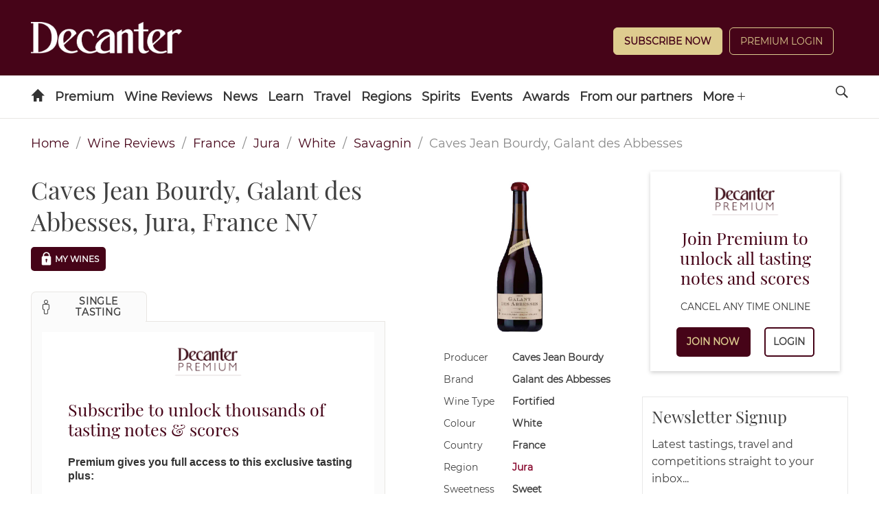

--- FILE ---
content_type: text/html; charset=utf-8
request_url: https://www.decanter.com/wine-reviews/france/jura/caves-jean-bourdy-galant-des-abbesses-jura-france-79906
body_size: 18132
content:
<!DOCTYPE html><html lang="en"><head><meta charSet="utf-8"/><meta name="viewport" content="width=device-width"/><title>Caves Jean Bourdy, Galant des Abbesses, Jura, France NV</title><meta name="robots" content="index,follow"/><meta name="description" content="A spiced, fortified wine with a hypnotic nose of almond, nutmeg, candied orange, caramel, and mysterious barks and roots. Sweet "/><meta property="og:title" content="Caves Jean Bourdy, Galant des Abbesses, Jura, France NV"/><meta property="og:description" content="A spiced, fortified wine with a hypnotic nose of almond, nutmeg, candied orange, caramel, and mysterious barks and roots. Sweet "/><meta name="next-head-count" content="7"/><link rel="manifest" href="/wine-reviews/_next/static/manifest.json"/><link rel="apple-touch-icon" sizes="180x180" href="/wine-reviews/images/icons/apple-touch-icon.png"/><link rel="icon" type="image/png" sizes="32x32" href="/wine-reviews/images/icons/favicon-32x32.png"/><link rel="icon" type="image/png" sizes="16x16" href="/wine-reviews/images/icons/favicon-16x16.png"/><link rel="mask-icon" href="/wine-reviews/images/icons/safari-pinned-tab.svg" color="#5bbad5"/><meta name="theme-color" content="#460418"/><link rel="preload" href="/wine-reviews/_next/static/css/37a803ba726824a1.css" as="style"/><link rel="stylesheet" href="/wine-reviews/_next/static/css/37a803ba726824a1.css" data-n-g=""/><link rel="preload" href="/wine-reviews/_next/static/css/561ce37dbfc07678.css" as="style"/><link rel="stylesheet" href="/wine-reviews/_next/static/css/561ce37dbfc07678.css" data-n-p=""/><noscript data-n-css=""></noscript><script defer="" nomodule="" src="/wine-reviews/_next/static/chunks/polyfills-c67a75d1b6f99dc8.js"></script><script src="/wine-reviews/_next/static/chunks/webpack-022d4aef1ebe5b95.js" defer=""></script><script src="/wine-reviews/_next/static/chunks/framework-ff8f51c38ff85002.js" defer=""></script><script src="/wine-reviews/_next/static/chunks/main-f266213f80602cd2.js" defer=""></script><script src="/wine-reviews/_next/static/chunks/pages/_app-c7209c53dc63fc98.js" defer=""></script><script src="/wine-reviews/_next/static/chunks/803-1d215e7d236e9cfd.js" defer=""></script><script src="/wine-reviews/_next/static/chunks/930-edc66b99be1cc20e.js" defer=""></script><script src="/wine-reviews/_next/static/chunks/pages/%5Bcountry%5D/%5Bregion%5D/%5BlongId%5D-241d88196daab4a4.js" defer=""></script><script src="/wine-reviews/_next/static/5ec65c35b273de000798b7a4cf8c9fc31857e9bd/_buildManifest.js" defer=""></script><script src="/wine-reviews/_next/static/5ec65c35b273de000798b7a4cf8c9fc31857e9bd/_ssgManifest.js" defer=""></script></head><body><div id="__next" data-reactroot=""><div class="header-container"><header id="header" role="banner" class="header s-container has-double-tier">

	<div class="header__inner">

		
										
<div class="logo header-slot header-slot-left">
    <a href="/" title="Decanter" name="Decanter">
    	<span class="hide">Decanter</span>
	<picture>
		<source media="(min-width: 728px)" srcset="https://keyassets.timeincuk.net/inspirewp/live/wp-content/uploads/sites/34/2020/02/DECANTER_WHITE.png" >
		<source media="(max-width: 727px)" srcset="https://keyassets.timeincuk.net/inspirewp/live/wp-content/uploads/sites/34/2020/02/DECANTER_WHITE.png" >
		<img src="https://keyassets.timeincuk.net/inspirewp/live/wp-content/uploads/sites/34/2020/02/DECANTER_WHITE.png" alt="hero profile" aria-hidden="true" data-pin-nopin="true">
	</picture>
    </a>
</div>
							<div class="header-slot header-slot-center"></div>
							<div class="header-slot header-slot-right header-follow header-paywall">
    <div class="widget piano-login-class"><div
    class="js-react-on-rails-component"
    style="display:none"
    data-component-name="PianoLogin"
    data-props="{&quot;location&quot;:&quot;Keystone Header&quot;,&quot;subscribeText&quot;:&quot;Subscribe Now&quot;,&quot;version&quot;:&quot;2&quot;,&quot;menuWidgetTitle&quot;:&quot;&quot;,&quot;myAccountLnk&quot;:&quot;\/wine-reviews\/account&quot;,&quot;premiumLnk&quot;:&quot;\/subscribe&quot;,&quot;menuLnks&quot;:{&quot;2&quot;:{&quot;text&quot;:&quot;My Wines&quot;,&quot;href&quot;:&quot;\/wine-reviews\/my-wines&quot;}},&quot;colors&quot;:{&quot;text&quot;:&quot;#ffffff&quot;,&quot;button&quot;:&quot;#decc8f&quot;,&quot;link&quot;:&quot;#ffffff&quot;}}"
    data-dom-id="react_321c087058fa"
>{&quot;location&quot;:&quot;Keystone Header&quot;,&quot;subscribeText&quot;:&quot;Subscribe Now&quot;,&quot;version&quot;:&quot;2&quot;,&quot;menuWidgetTitle&quot;:&quot;&quot;,&quot;myAccountLnk&quot;:&quot;\/wine-reviews\/account&quot;,&quot;premiumLnk&quot;:&quot;\/subscribe&quot;,&quot;menuLnks&quot;:{&quot;2&quot;:{&quot;text&quot;:&quot;My Wines&quot;,&quot;href&quot;:&quot;\/wine-reviews\/my-wines&quot;}},&quot;colors&quot;:{&quot;text&quot;:&quot;#ffffff&quot;,&quot;button&quot;:&quot;#decc8f&quot;,&quot;link&quot;:&quot;#ffffff&quot;}}</div>
<div id="react_321c087058fa" class=""></div>
</div>
</div>
			
		
	</div>

		<nav>
	<ul class="navigation hide-overflow-items" data-nav="closed">
					<li >
				<a href="https://www.decanter.com/" class=" menu-icon-item icon-home  menu-item menu-item-type-post_type menu-item-object-page menu-item-home first-menu-item menu-icon-home menu-item-14"    name="Home">
								</a>
							</li>
					<li class="has-subnav">
				<a href="https://www.decanter.com/decanterpremium/" class=" menu-item menu-item-type-custom menu-item-object-custom no-icon menu-item-398972 menu-item-has-children"    name="Premium">
									Premium
								</a>
									<span class="submenu-toggle icon-arrow-down"></span>
					<ul class="navigation-secondary">
													<li >
								<a href="https://www.decanter.com/subscribe/" class="menu-item menu-item-type-custom menu-item-object-custom no-icon menu-item-517151"     name="Subscribe">Subscribe</a>
															</li>
													<li class="has-subnav">
								<a href="https://www.decanter.com/decanterpremium/" class="menu-item menu-item-type-custom menu-item-object-custom no-icon menu-item-398974 menu-item-has-children"     name="All Premium">All Premium</a>
																	<span class="submenu-toggle icon-arrow-down"></span>
									<ul class="navigation-tertiary">
																					<li>
												<a href="https://www.decanter.com/premium/brunello-di-montalcino-2020-vintage-report-and-20-top-picks-548058/"  class="menu-item menu-item-type-post_type menu-item-object-post no-icon menu-item-550799"     name="Brunello di Montalcino 2020: Vintage report and 20 top picks">Brunello di Montalcino 2020: Vintage report and 20 top picks</a>
											</li>
																					<li>
												<a href="https://www.decanter.com/burgundy-2023-vintage-report/"  class="menu-item menu-item-type-post_type menu-item-object-page no-icon menu-item-548925"     name="Burgundy 2023 Vintage Report">Burgundy 2023 Vintage Report</a>
											</li>
																					<li>
												<a href="https://www.decanter.com/premium/chablis-2023-vintage-report-and-best-of-the-new-wines-545771/"  class="menu-item menu-item-type-custom menu-item-object-custom no-icon menu-item-548926"     name="Chablis 2023 vintage">Chablis 2023 vintage</a>
											</li>
																					<li>
												<a href="https://www.decanter.com/rhone-2023-vintage-report/"  class="menu-item menu-item-type-post_type menu-item-object-page no-icon menu-item-546252"     name="Rhône 2023">Rhône 2023</a>
											</li>
																					<li>
												<a href="https://www.decanter.com/napa-2021-vintage-report/"  class="menu-item menu-item-type-post_type menu-item-object-page no-icon menu-item-539509"     name="Napa 2021 Vintage Report">Napa 2021 Vintage Report</a>
											</li>
																					<li>
												<a href="https://www.decanter.com/bordeaux-2021-in-bottle/"  class="menu-item menu-item-type-post_type menu-item-object-page no-icon menu-item-539510"     name="Bordeaux 2021 in bottle">Bordeaux 2021 in bottle</a>
											</li>
																			</ul>
															</li>
													<li >
								<a href="https://www.decanter.com/wine-reviews/search" class="menu-item menu-item-type-custom menu-item-object-custom no-icon menu-item-378631"     name="Search All Wine Reviews">Search All Wine Reviews</a>
															</li>
													<li class="has-subnav">
								<a href="https://www.decanter.com/category/magazine/" class="menu-item menu-item-type-custom menu-item-object-custom no-icon menu-item-431008 menu-item-has-children"     name="Magazine Articles">Magazine Articles</a>
																	<span class="submenu-toggle icon-arrow-down"></span>
									<ul class="navigation-tertiary">
																					<li>
												<a href="https://subscribe.decanter.com/az-magazines/62374489/decanter-subscription.thtml?j=XDC"  class="menu-item menu-item-type-custom menu-item-object-custom no-icon menu-item-517152"     name="Subscribe">Subscribe</a>
											</li>
																			</ul>
															</li>
													<li >
								<a href="https://www.decanter.com/tag/exclusive/" class="menu-item menu-item-type-custom menu-item-object-custom no-icon menu-item-378623"     name="Exclusive Articles">Exclusive Articles</a>
															</li>
													<li >
								<a href="https://www.decanter.com/decanterpremium/fine-wine-price-watch/" class="menu-item menu-item-type-post_type menu-item-object-page no-icon menu-item-459825"     name="Fine Wine Price Watch">Fine Wine Price Watch</a>
															</li>
											</ul>
							</li>
					<li class="has-subnav">
				<a href="/wine-reviews/search" class=" menu-item menu-item-type-custom menu-item-object-custom no-icon menu-item-432605 menu-item-has-children"    name="Wine Reviews">
									Wine Reviews
								</a>
									<span class="submenu-toggle icon-arrow-down"></span>
					<ul class="navigation-secondary">
													<li >
								<a href="/wine-reviews/search" class="menu-item menu-item-type-custom menu-item-object-custom no-icon menu-item-103"     name="Find a Wine Review">Find a Wine Review</a>
															</li>
													<li >
								<a href="https://www.decanter.com/latest-wine-reviews/" class="menu-item menu-item-type-custom menu-item-object-custom no-icon menu-item-410817"     name="Latest Tastings">Latest Tastings</a>
															</li>
													<li >
								<a href="https://www.decanter.com/wine-reviews-tastings/wine-panel-tastings/" class="menu-item menu-item-type-taxonomy menu-item-object-category no-icon menu-item-270672"     name="Panel Tastings">Panel Tastings</a>
															</li>
													<li >
								<a href="https://www.decanter.com/decanter-best/" class="menu-item menu-item-type-custom menu-item-object-custom no-icon menu-item-416828"     name="Supermarket & Everyday Wines">Supermarket & Everyday Wines</a>
															</li>
													<li >
								<a href="https://www.decanter.com/wines-of-the-year-2024/" class="menu-item menu-item-type-post_type menu-item-object-page no-icon menu-item-548709"     name="Wines of the Year 2024">Wines of the Year 2024</a>
															</li>
													<li >
								<a href="https://www.decanter.com/learn/vintage-guides/en-primeur/" class="menu-item menu-item-type-taxonomy menu-item-object-category no-icon menu-item-286224"    title="En Primeur"   name="En Primeur">En Primeur</a>
															</li>
													<li >
								<a href="https://www.decanter.com/wine-reviews-tastings/how-we-taste-the-decanter-guarantee-501745/" class="menu-item menu-item-type-post_type menu-item-object-post no-icon menu-item-501788"     name="How we taste">How we taste</a>
															</li>
											</ul>
							</li>
					<li class="has-subnav">
				<a href="https://www.decanter.com/wine-news/" class=" menu-item menu-item-type-taxonomy menu-item-object-category no-icon menu-item-19907 menu-item-has-children"    name="News">
									News
								</a>
									<span class="submenu-toggle icon-arrow-down"></span>
					<ul class="navigation-secondary">
													<li >
								<a href="https://www.decanter.com/wine-news/" class="menu-item menu-item-type-taxonomy menu-item-object-category no-icon menu-item-416831"     name="News">News</a>
															</li>
													<li >
								<a href="https://www.decanter.com/wine-news/opinion/" class="menu-item menu-item-type-taxonomy menu-item-object-category no-icon menu-item-113064"     name="All Columns">All Columns</a>
															</li>
													<li >
								<a href="https://www.decanter.com/wine-news/opinion/matt-walls/" class="menu-item menu-item-type-taxonomy menu-item-object-category no-icon menu-item-452127"     name="Matt Walls">Matt Walls</a>
															</li>
													<li >
								<a href="https://www.decanter.com/wine-news/opinion/the-editors-blog/" class="menu-item menu-item-type-taxonomy menu-item-object-category no-icon menu-item-113203"     name="Editors' Column">Editors' Column</a>
															</li>
													<li >
								<a href="https://www.decanter.com/learn/wine-investment/" class="menu-item menu-item-type-taxonomy menu-item-object-category no-icon menu-item-540666"     name="Wine Investment">Wine Investment</a>
															</li>
											</ul>
							</li>
					<li class="has-subnav">
				<a href="https://www.decanter.com/learn/" class=" menu-item menu-item-type-taxonomy menu-item-object-category no-icon menu-item-112319 menu-item-has-children"    name="Learn">
									Learn
								</a>
									<span class="submenu-toggle icon-arrow-down"></span>
					<ul class="navigation-secondary">
													<li >
								<a href="https://www.decanter.com/learn/winequiz/" class="menu-item menu-item-type-taxonomy menu-item-object-category no-icon menu-item-284508"     name="Quizzes">Quizzes</a>
															</li>
													<li >
								<a href="https://www.decanter.com/learn/decanter-launches-wine-learning-app-389078/" class="menu-item menu-item-type-post_type menu-item-object-post no-icon menu-item-396109"     name="Wine Learning App">Wine Learning App</a>
															</li>
													<li >
								<a href="https://www.decanter.com/tag/ask-decanter/" class="menu-item menu-item-type-custom menu-item-object-custom no-icon menu-item-384615"     name="Ask Decanter">Ask Decanter</a>
															</li>
													<li >
								<a href="https://www.decanter.com/wine/producer-profiles/" class="menu-item menu-item-type-taxonomy menu-item-object-category no-icon menu-item-270678"     name="Producer Profiles">Producer Profiles</a>
															</li>
													<li >
								<a href="https://www.decanter.com/wine/grape-varieties/" class="menu-item menu-item-type-taxonomy menu-item-object-category no-icon menu-item-270677"     name="Grape Varieties">Grape Varieties</a>
															</li>
													<li >
								<a href="https://www.decanter.com/learn/vintage-guides/" class="menu-item menu-item-type-taxonomy menu-item-object-category no-icon menu-item-260898"     name="Vintage Guides">Vintage Guides</a>
															</li>
													<li >
								<a href="https://www.decanter.com/learn/food/" class="menu-item menu-item-type-taxonomy menu-item-object-category no-icon menu-item-414365"     name="Food and Wine">Food and Wine</a>
															</li>
											</ul>
							</li>
					<li class="has-subnav">
				<a href="https://www.decanter.com/wine-travel/" class=" menu-item menu-item-type-taxonomy menu-item-object-category no-icon menu-item-113025 menu-item-has-children"    name="Travel">
									Travel
								</a>
									<span class="submenu-toggle icon-arrow-down"></span>
					<ul class="navigation-secondary">
													<li >
								<a href="https://www.decanter.com/wine-travel/" class="menu-item menu-item-type-taxonomy menu-item-object-category no-icon menu-item-416824"     name="Wine Travel">Wine Travel</a>
															</li>
													<li >
								<a href="https://www.decanter.com/top-50-travel-2023/" class="menu-item menu-item-type-post_type menu-item-object-page no-icon menu-item-508662"     name="The 50 best wine trips">The 50 best wine trips</a>
															</li>
													<li >
								<a href="https://www.decanter.com/dream-destination/" class="menu-item menu-item-type-taxonomy menu-item-object-category no-icon menu-item-496631"     name="Dream Destination">Dream Destination</a>
															</li>
													<li >
								<a href="https://www.decanter.com/wine-travel/restaurant-and-bar-recommendations/" class="menu-item menu-item-type-taxonomy menu-item-object-category no-icon menu-item-414375"     name="Wine Bar and Restaurant Reviews">Wine Bar and Restaurant Reviews</a>
															</li>
													<li >
								<a href="https://www.decanter.com/property/" class="menu-item menu-item-type-taxonomy menu-item-object-category no-icon menu-item-540665"     name="Property">Property</a>
															</li>
											</ul>
							</li>
					<li class="has-subnav">
				<a href="https://www.decanter.com/wine/wine-regions/" class=" menu-item menu-item-type-taxonomy menu-item-object-category no-icon menu-item-270676 menu-item-has-children"    name="Regions">
									Regions
								</a>
									<span class="submenu-toggle icon-arrow-down"></span>
					<ul class="navigation-secondary">
													<li >
								<a href="https://www.decanter.com/wine/wine-regions/" class="menu-item menu-item-type-custom menu-item-object-custom no-icon menu-item-507269"     name="A-Z">A-Z</a>
															</li>
													<li >
								<a href="https://www.decanter.com/wine/wine-regions/bordeaux-wines/" class="menu-item menu-item-type-taxonomy menu-item-object-category no-icon menu-item-505401"     name="Bordeaux">Bordeaux</a>
															</li>
													<li >
								<a href="https://www.decanter.com/wine/wine-regions/burgundy-wine/" class="menu-item menu-item-type-taxonomy menu-item-object-category no-icon menu-item-505402"     name="Burgundy">Burgundy</a>
															</li>
													<li >
								<a href="https://www.decanter.com/wine/wine-regions/champagne/" class="menu-item menu-item-type-taxonomy menu-item-object-category no-icon menu-item-505404"     name="Champagne">Champagne</a>
															</li>
													<li >
								<a href="https://www.decanter.com/wine/wine-regions/rhone-valley/" class="menu-item menu-item-type-taxonomy menu-item-object-category no-icon menu-item-505407"     name="Rhône Valley">Rhône Valley</a>
															</li>
													<li >
								<a href="https://www.decanter.com/wine/wine-regions/california-wine-region/napa-valley/" class="menu-item menu-item-type-taxonomy menu-item-object-category no-icon menu-item-505403"     name="Napa Valley">Napa Valley</a>
															</li>
													<li >
								<a href="https://www.decanter.com/wine/wine-regions/tuscany-wines/" class="menu-item menu-item-type-taxonomy menu-item-object-category no-icon menu-item-505405"     name="Tuscany">Tuscany</a>
															</li>
													<li >
								<a href="https://www.decanter.com/wine/wine-regions/piedmont-wine-region/" class="menu-item menu-item-type-taxonomy menu-item-object-category no-icon menu-item-505406"     name="Piedmont">Piedmont</a>
															</li>
											</ul>
							</li>
					<li >
				<a href="https://www.decanter.com/spirits-home/" class=" spirits menu-item menu-item-type-post_type menu-item-object-page no-icon menu-item-447137"    name="Spirits">
									Spirits
								</a>
							</li>
					<li class="has-subnav">
				<a href="/wine-events" class=" menu-item menu-item-type-custom menu-item-object-custom no-icon menu-item-245484 menu-item-has-children"    name="Events">
									Events
								</a>
									<span class="submenu-toggle icon-arrow-down"></span>
					<ul class="navigation-secondary">
													<li >
								<a href="https://www.decanter.com/wine-events/" class="menu-item menu-item-type-post_type menu-item-object-page no-icon menu-item-274577"     name="Upcoming Events">Upcoming Events</a>
															</li>
													<li >
								<a href="https://www.decanter.com/previous-events/" class="menu-item menu-item-type-taxonomy menu-item-object-category no-icon menu-item-274581"     name="Previous Events">Previous Events</a>
															</li>
											</ul>
							</li>
					<li class="has-subnav">
				<a href="https://www.decanter.com/enter/" class=" menu-item menu-item-type-post_type menu-item-object-page no-icon menu-item-283739 menu-item-has-children"   title="Awards"   name="Awards">
									Awards
								</a>
									<span class="submenu-toggle icon-arrow-down"></span>
					<ul class="navigation-secondary">
													<li >
								<a href="https://www.decanter.com/decanter-awards/" class="menu-item menu-item-type-post_type menu-item-object-page no-icon menu-item-407945"     name="Decanter World Wine Awards">Decanter World Wine Awards</a>
															</li>
													<li >
								<a href="https://events.decanter.com/dwwamarketguide/home?utm_source=website&utm_medium=decanter&utm_campaign=decanter_navbar" class="menu-item menu-item-type-custom menu-item-object-custom no-icon menu-item-553761"     name="DWWA Market Guide">DWWA Market Guide</a>
															</li>
													<li >
								<a href="https://www.decanter.com/hall-of-fame/" class="menu-item menu-item-type-post_type menu-item-object-page no-icon menu-item-410021"     name="Decanter Hall of Fame">Decanter Hall of Fame</a>
															</li>
													<li >
								<a href="https://shop.decanterawards.com/" class="menu-item menu-item-type-custom menu-item-object-custom no-icon menu-item-431936"     name="Decanter Awards sticker shop">Decanter Awards sticker shop</a>
															</li>
											</ul>
							</li>
					<li >
				<a href="https://www.decanter.com/from-our-partners/" class=" spanish-wine-academy-2021-nav menu-item menu-item-type-post_type menu-item-object-page no-icon menu-item-546084"    name="From our partners">
									From our partners
								</a>
							</li>
					<li >
				<a href="https://www.decanter.com/wine-club/" class=" menu-item menu-item-type-post_type menu-item-object-page last-menu-item no-icon menu-item-472247"    name="Wine Club">
									Wine Club
								</a>
							</li>
		
		
					<li class="has-subnav header-slot-right nav-follow">
				<span class="submenu-toggle icon-arrow-down"></span>
				<a href="javascript:void(0);" name="Follow us on social media">Follow</a>
				<ul class="nav-social">
											<li><a href="https://www.decanter.com/feed" target="_blank" rel="noopener" name="Follow us on RSS">RSS</a></li>
											<li><a href="https://www.facebook.com/Decanter" target="_blank" rel="noopener" name="Follow us on Facebook">Facebook</a></li>
											<li><a href="http://instagram.com/decanter/" target="_blank" rel="noopener" name="Follow us on Instagram">Instagram</a></li>
											<li><a href="http://twitter.com/decanter" target="_blank" rel="noopener" name="Follow us on Twitter">Twitter</a></li>
											<li><a href="https://www.youtube.com/user/Decantermagazine" target="_blank" rel="noopener" name="Follow us on YouTube">YouTube</a></li>
									</ul>
			</li>
		
		<li class="menu-more has-subnav">
			<a href="javascript:void(0)" name="See more menu items">More <span class="icon-plus"></span></a>
			<ul></ul>
		</li>
	</ul>

	<a href="javascript:void(0)" class="search-site icon-search" name="Search the site"><span class="hide">Search</span></a>

	<a href="#" class="menu-icon-link hidden-md hidden-lg" name="Toggle the site menu">
		<span class="menu-toggle icon-menu"><span class="hide">Menu</span></span>
	</a>

	<form role="search" method="get" class="search-form form-inline s-container" action="/">
		<div class="input-group">
			<input type="search" value="" name="s" class="input-sm search-field form-control" placeholder="Search">
							<button type="submit" class="btn btn--sm" name="search">Search Wine News & Features</button>
				<button type="button" class="btn btn--sm" onclick="window.location.href='https://www.decanter.com/wine-reviews/search?query='+document.querySelector('.search-field').value;">Search Wine Reviews</button>
						<div class="message-wrapper">
				<label for="s" class="message message--type">Type to search</label>
				<label for="s" class="message message--search hide">Press enter or click on the search icon</label>
			</div>
		</div>
	</form>
</nav>

</header></div><section class="section"><div class="container"><div class="row "><nav class="Breadcrumbs_breadcrumb__9G62b" aria-label="breadcrumbs"><ul><li><a href="/" title="home">Home</a></li><li><a title="Wine Reviews" role="link" tabindex="0" href="/wine-reviews/search">Wine Reviews</a></li><li><a title="France" role="link" tabindex="0" href="/wine-reviews/search/france/3">France</a></li><li><a title="Jura" role="link" tabindex="0" href="/wine-reviews/search/jura/4">Jura</a></li><li><a title="White" role="link" tabindex="0" href="/wine-reviews/search/white/8">White</a></li><li><a title="Savagnin" role="link" tabindex="0" href="/wine-reviews/search/savagnin/6">Savagnin</a></li><li class="Breadcrumbs_is-active__984co"><span>Caves Jean Bourdy, Galant des Abbesses</span></li></ul></nav><div class="WineInfo_content__pIXAj"><main class="columns WineInfo_main__YTNKH"><div class="column is-6"><h1 class="WineInfo_wine-title__X8VR4">Caves Jean Bourdy, Galant des Abbesses, Jura, France NV</h1><div class="WineInfo_--mywines-vivino__uZtmY"><button type="button" tabindex="0" class="MyWine_--mywines__button__s42sC MyWine_--locked___AL1h button button--small button--dark"><svg viewBox="4 4 24 24" xmlns="http://www.w3.org/2000/svg" class="MyWine_prefix__padlock-icon__BVeQQ"><path d="M20.9 12c.9-7.5-10.6-7.5-9.7 0-.9.1-1.7.9-1.7 1.8v9.1c0 1 .8 1.8 1.8 1.8h9.4c1 0 1.8-.8 1.8-1.8v-9.1c.1-.9-.6-1.7-1.6-1.8zm-4.1 6.3V20c0 1-1.5 1-1.5 0v-1.8c-1.1-.6-.7-2.3.8-2.4 1.5 0 1.9 1.8.7 2.5zm2.4-6.3h-6.3c-.9-5.5 7.2-5.5 6.3 0z"></path></svg>My Wines</button></div><div class="Tabs_tabs__container__mNi0d"><div class="Tabs_tabs__gJ4CR is-boxed"><ul><li class="Tabs_is-active__y40dx"><a role="button" tabindex="0"><span class="icon"><i class="icon-single" aria-hidden="true"></i></span><span>Single Tasting</span></a></li></ul></div><div class="Tabs_tabs__content__container__6dQiG"><div class="Tabs_pianoContent__IJlf4"></div></div></div></div><div class="column is-4 WineInfo_wineInfo__OVnX8"><figure><img src="https://decanter-prod-aws1-timeincuk-net.s3.eu-west-1.amazonaws.com/media/images/caves-jean-bourdy-galant-des-abbesses-65c3981e5da08.jpeg" alt="Caves Jean Bourdy, Galant des Abbesses, Jura, France NV" title="Caves Jean Bourdy, Galant des Abbesses, Jura, France NV" class="WineInfo_--bottle___P_Fm"/></figure><div class="columns WineInfo_wineInfo__item__T55B6"><div class="WineInfo_wineInfo__item__type__mxO21">Producer</div><div class="WineInfo_wineInfo__item__value__f68TU"><div>Caves Jean Bourdy</div></div></div><div class="columns WineInfo_wineInfo__item__T55B6"><div class="WineInfo_wineInfo__item__type__mxO21">Brand</div><div class="WineInfo_wineInfo__item__value__f68TU"><div>Galant des Abbesses</div></div></div><div class="columns WineInfo_wineInfo__item__T55B6"><div class="WineInfo_wineInfo__item__type__mxO21">Wine Type</div><div class="WineInfo_wineInfo__item__value__f68TU"><div>Fortified</div></div></div><div class="columns WineInfo_wineInfo__item__T55B6"><div class="WineInfo_wineInfo__item__type__mxO21">Colour</div><div class="WineInfo_wineInfo__item__value__f68TU"><div>White</div></div></div><div class="columns WineInfo_wineInfo__item__T55B6"><div class="WineInfo_wineInfo__item__type__mxO21">Country</div><div class="WineInfo_wineInfo__item__value__f68TU"><div>France</div></div></div><div class="columns WineInfo_wineInfo__item__T55B6"><div class="WineInfo_wineInfo__item__type__mxO21">Region</div><div class="WineInfo_wineInfo__item__value__f68TU"><div><a href="https://www.decanter.com/wine/wine-regions/jura/" target="_self">Jura</a></div></div></div><div class="columns WineInfo_wineInfo__item__T55B6"><div class="WineInfo_wineInfo__item__type__mxO21">Sweetness</div><div class="WineInfo_wineInfo__item__value__f68TU"><div>Sweet</div></div></div><div class="columns WineInfo_wineInfo__item__T55B6"><div class="WineInfo_wineInfo__item__type__mxO21">Closure</div><div class="WineInfo_wineInfo__item__value__f68TU"><div>Cork</div></div></div><div class="columns WineInfo_wineInfo__item__T55B6"><div class="WineInfo_wineInfo__item__type__mxO21">Alcohol</div><div class="WineInfo_wineInfo__item__value__f68TU"><div>16.00%</div></div></div><div class="columns WineInfo_wineInfo__item__T55B6"><div class="WineInfo_wineInfo__item__type__mxO21">Body</div><div class="WineInfo_wineInfo__item__value__f68TU"><div>Full</div></div></div><div class="columns WineInfo_wineInfo__item__T55B6"><div class="WineInfo_wineInfo__item__type__mxO21">Grapes</div><div class="WineInfo_wineInfo__item__value__f68TU"><div><div>100% Savagnin</div></div></div></div></div></main><aside class="WineInfo_sidebar__Yz5SU"><div class="WineInfo_pianoSidebar__l1WC7"></div><div class="Newsletter_newsletter__WeAxi"><div class="Newsletter_header__PMY5X"><h4 class="Newsletter_title__GAurf">Newsletter Signup</h4><p class="Newsletter_description__Icf8T">Latest tastings, travel and competitions straight to your inbox...</p></div><div class="Newsletter_footer__ay_cT"><form action="https://futureplc.slgnt.eu/optiext/optiextension.dll?ID=DR9NKnquPh5VKiSs2JkYHHWTca6j42z4yyBuw4ishyRMzwAKIvGU%2BW7aQEbLgOkflaypgSpka2oMXTZy3i9DDf" method="post"><div class="Newsletter_formBody__xY0RG"><input type="hidden" name="BRAND_CODE" value="XDC"/><input type="hidden" name="NEWSLETTER_CODE" value="XDC-D"/><input type="hidden" name="SOURCE_CODE" value="RRL"/><input type="email" value="" name="MAIL" placeholder="Your email address" class="Newsletter_input__Aq7yb"/><button type="submit" class="Newsletter_submit__clHoN btn">SIGN UP</button></div><div class="Newsletter_formAddition__FLhIs Newsletter_hiddenInfo__LrZYk"><div class="Newsletter_checkboxRow__RvsVM"><input type="checkbox" id="FIRSTPARTY" name="FIRSTPARTY" value="1" class="Newsletter_checkbox__JpUn2"/><label for="FIRSTPARTY" class="Newsletter_label__bYsJ3">Please keep me up to date with special offers and news from Decanter and<!-- --> <a href="https://futureplc.slgnt.eu/optiext/optiextension.dll?ID=dStwC47LuZutV2W2h5Ri4zLS7BH4sqQVQK6RoZnYLJQsOAVf0vavwfXkX3QyVGYkbNAz9MwsbqK4kUsamSNoC6" title="other brands" target="_blank" rel="noreferrer">other brands</a> <!-- -->operated by<!-- --> <a href="https://futureplc.slgnt.eu/optiext/optiextension.dll?ID=9%2BD9h_ZgnqIRt61hcQHXMDkwScrG6tbfeaIxD6tISwP6krWT0IZtE6ebsbBcrFwrpgA0U7y%2BGzzR2pfb22V1w_" title="Terms &amp; Conditions" target="_blank" rel="noreferrer">Future</a> <!-- -->via email. You can unsubscribe at any time.</label></div><div class="Newsletter_checkboxRow__RvsVM"><input type="checkbox" id="THIRDPARTY" name="THIRDPARTY" value="1" class="Newsletter_checkbox__JpUn2"/><label for="THIRDPARTY" class="Newsletter_label__bYsJ3">Please keep me up to date with special offers and news just by email from carefully selected companies. Your personal details will not be shared with those companies - we send the emails and you can unsubscribe at any time.</label></div><p class="Newsletter_formText__ctGez">By submitting your information, you agree to the<!-- --> <a href="https://futureplc.slgnt.eu/optiext/optiextension.dll?ID=DR9yiMHfaA5np7xZt1k2uMEN72JCIYSjJjzYMBumn2kSvjzwipj3vzZg7O68CYMthShVn97ybq90VafWFwDDDk" rel="noopener noreferrer" target="_blank">Terms &amp; Conditions</a> <!-- -->and<!-- --> <a href="https://futureplc.slgnt.eu/optiext/optiextension.dll?ID=uxOv3jR_ix_hQY1XPSIC3gczjKhNQnk3BYdfyqr3rcy5Ad19nCCDi%2BZ2dHoDegYp5HbMX2qtEHiOKlzKU7uuu9" rel="noopener noreferrer" target="_blank">Privacy &amp; Cookies Policy</a>.</p></div><button type="button" class="Newsletter_showMore__S6UyO">Show <!-- -->More<svg xmlns="http://www.w3.org/2000/svg" width="25" height="25" viewBox="0 0 64 64" fill="#810e2f" class="Newsletter_icon__cz403"><path d="M47.546 25.627L32 42.087l-15.546-16.46a2 2 0 10-2.908 2.746l17 18a2.001 2.001 0 002.908 0l17-18a2 2 0 00-2.908-2.746z"></path><path d="M32 0C23.452 0 15.417 3.329 9.373 9.374 3.329 15.417 0 23.453 0 32s3.329 16.583 9.373 22.626C15.417 60.671 23.452 64 32 64s16.583-3.329 22.626-9.374C60.671 48.583 64 40.547 64 32s-3.33-16.583-9.374-22.626C48.583 3.329 40.548 0 32 0zm19.797 51.798C46.51 57.087 39.479 60 32 60c-7.479 0-14.51-2.913-19.799-8.202C6.913 46.51 4 39.479 4 32s2.913-14.51 8.202-19.798C17.49 6.913 24.521 4 32 4c7.479 0 14.51 2.913 19.798 8.203C57.087 17.491 60 24.521 60 32s-2.913 14.509-8.203 19.798z"></path></svg></button></form></div></div></aside></div><div class="columns"><div class="column is-10"><div class="column wines__related Related_wines__related__q4Jtd"><h2>Related Wines</h2><div class="glide"><div class="glide__arrows" data-glide-el="controls"><button type="button" class="glide__arrow glide__arrow--left" data-glide-dir="&lt;"> </button><button type="button" class="glide__arrow glide__arrow--right" data-glide-dir="&gt;"> </button></div><div class="glide__track" data-glide-el="track"><div class="glide__slides"><div class="Related_slick-empty__APQln"></div><div class="Related_slick-empty__APQln"></div><div class="Related_slick-empty__APQln"></div><div class="Related_slick-empty__APQln"></div><div class="Related_slick-empty__APQln"></div></div></div></div></div></div></div><div class="columns News_related-news__ot1GU"><div class="column is-10"><h2>Related News &amp; Features</h2><div class="News_related-news__items__G4pHp"><div class="News_related-news__item__Dnck3 News_related-news__empty-item__EGOSV"></div><div class="News_related-news__item__Dnck3 News_related-news__empty-item__EGOSV"></div><div class="News_related-news__item__Dnck3 News_related-news__empty-item__EGOSV"></div><div class="News_related-news__item__Dnck3 News_related-news__empty-item__EGOSV"></div><div class="News_related-news__item__Dnck3 News_related-news__empty-item__EGOSV"></div><div class="News_related-news__item__Dnck3 News_related-news__empty-item__EGOSV"></div><div class="News_related-news__item__Dnck3 News_related-news__empty-item__EGOSV"></div><div class="News_related-news__item__Dnck3 News_related-news__empty-item__EGOSV"></div><div class="News_related-news__item__Dnck3 News_related-news__empty-item__EGOSV"></div><div class="News_related-news__item__Dnck3 News_related-news__empty-item__EGOSV"></div></div></div></div></div></div></section><div><div class="parallax-wrapper parallax-wrapper--footer sticky-anchor"></div>

<footer id="footer" role="contentinfo" class="footer sticky-anchor">
	<div class="footer__row">
		<nav class="footer__col footer__col--content">
			<ul id="menu-5" class="footer-menu footer-menu--plain">
			<li id="menu-item-421881" class="menu-item menu-item-type-post_type menu-item-object-page first-menu-item no-icon menu-item-421881">
			<a href="https://www.decanter.com/about/"   target="_blank" rel="noopener" class="menu-icon-item icon-social-no-icon" name="Visit our no-icon page">
				<span class="menu-icon-item icon-no-icon">
					About Us
				</span>
			</a>
		</li>
			<li id="menu-item-407430" class="menu-item menu-item-type-post_type menu-item-object-page no-icon menu-item-407430">
			<a href="https://www.decanter.com/contact/"   target="_blank" rel="noopener" class="menu-icon-item icon-social-no-icon" name="Visit our no-icon page">
				<span class="menu-icon-item icon-no-icon">
					Contact Us
				</span>
			</a>
		</li>
			<li id="menu-item-534607" class="menu-item menu-item-type-custom menu-item-object-custom no-icon menu-item-534607">
			<a href="https://www.futureplc.com/terms-conditions/"   target="_blank" rel="noopener" class="menu-icon-item icon-social-no-icon" name="Visit our no-icon page">
				<span class="menu-icon-item icon-no-icon">
					Terms & Conditions
				</span>
			</a>
		</li>
			<li id="menu-item-409178" class="privacy-settings menu-item menu-item-type-custom menu-item-object-custom no-icon menu-item-409178">
			<a href="#"   target="_blank" rel="noopener" class="menu-icon-item icon-social-no-icon" name="Visit our no-icon page">
				<span class="menu-icon-item icon-no-icon">
					Privacy Settings
				</span>
			</a>
		</li>
			<li id="menu-item-407431" class="menu-item menu-item-type-post_type menu-item-object-page no-icon menu-item-407431">
			<a href="https://www.decanter.com/advertise/"   target="_blank" rel="noopener" class="menu-icon-item icon-social-no-icon" name="Visit our no-icon page">
				<span class="menu-icon-item icon-no-icon">
					Advertise with Decanter
				</span>
			</a>
		</li>
			<li id="menu-item-547475" class="menu-item menu-item-type-post_type menu-item-object-page no-icon menu-item-547475">
			<a href="https://www.decanter.com/newsletters/"   target="_blank" rel="noopener" class="menu-icon-item icon-social-no-icon" name="Visit our no-icon page">
				<span class="menu-icon-item icon-no-icon">
					Regional Newsletters
				</span>
			</a>
		</li>
			<li id="menu-item-407434" class="menu-item menu-item-type-custom menu-item-object-custom no-icon menu-item-407434">
			<a href="https://www.decanterchina.com/zh/"   target="_blank" rel="noopener" class="menu-icon-item icon-social-no-icon" name="Visit our no-icon page">
				<span class="menu-icon-item icon-no-icon">
					Decanter China
				</span>
			</a>
		</li>
			<li id="menu-item-407432" class="menu-item menu-item-type-post_type menu-item-object-page no-icon menu-item-407432">
			<a href="https://www.decanter.com/decanterpremium/"   target="_blank" rel="noopener" class="menu-icon-item icon-social-no-icon" name="Visit our no-icon page">
				<span class="menu-icon-item icon-no-icon">
					Decanter Premium
				</span>
			</a>
		</li>
			<li id="menu-item-434454" class="menu-item menu-item-type-post_type menu-item-object-page no-icon menu-item-434454">
			<a href="https://www.decanter.com/subscribe/"   target="_blank" rel="noopener" class="menu-icon-item icon-social-no-icon" name="Visit our no-icon page">
				<span class="menu-icon-item icon-no-icon">
					Subscribe to Decanter Premium
				</span>
			</a>
		</li>
			<li id="menu-item-487313" class="menu-item menu-item-type-custom menu-item-object-custom no-icon menu-item-487313">
			<a href="https://www.decanter.com/wine-reviews/search/page/1"   target="_blank" rel="noopener" class="menu-icon-item icon-social-no-icon" name="Visit our no-icon page">
				<span class="menu-icon-item icon-no-icon">
					Find a Wine Review
				</span>
			</a>
		</li>
			<li id="menu-item-487291" class="menu-item menu-item-type-custom menu-item-object-custom no-icon menu-item-487291">
			<a href="https://www.decanter.com/wine-reviews/search/france/page/1/3"   target="_blank" rel="noopener" class="menu-icon-item icon-social-no-icon" name="Visit our no-icon page">
				<span class="menu-icon-item icon-no-icon">
					France Wine Reviews
				</span>
			</a>
		</li>
			<li id="menu-item-487299" class="menu-item menu-item-type-custom menu-item-object-custom no-icon menu-item-487299">
			<a href="https://www.decanter.com/wine-reviews/search/usa/page/1/3"   target="_blank" rel="noopener" class="menu-icon-item icon-social-no-icon" name="Visit our no-icon page">
				<span class="menu-icon-item icon-no-icon">
					USA Wine Reviews
				</span>
			</a>
		</li>
			<li id="menu-item-487297" class="menu-item menu-item-type-custom menu-item-object-custom no-icon menu-item-487297">
			<a href="https://www.decanter.com/wine-reviews/search/italy/page/1/3"   target="_blank" rel="noopener" class="menu-icon-item icon-social-no-icon" name="Visit our no-icon page">
				<span class="menu-icon-item icon-no-icon">
					Italy Wine Reviews
				</span>
			</a>
		</li>
			<li id="menu-item-487298" class="menu-item menu-item-type-custom menu-item-object-custom no-icon menu-item-487298">
			<a href="https://www.decanter.com/wine-reviews/search/spain/page/1/3"   target="_blank" rel="noopener" class="menu-icon-item icon-social-no-icon" name="Visit our no-icon page">
				<span class="menu-icon-item icon-no-icon">
					Spain Wine Reviews
				</span>
			</a>
		</li>
			<li id="menu-item-487306" class="menu-item menu-item-type-custom menu-item-object-custom no-icon menu-item-487306">
			<a href="https://www.decanter.com/wine-reviews/search/bordeaux/page/1/4"   target="_blank" rel="noopener" class="menu-icon-item icon-social-no-icon" name="Visit our no-icon page">
				<span class="menu-icon-item icon-no-icon">
					Bordeaux Wine Reviews
				</span>
			</a>
		</li>
			<li id="menu-item-487300" class="menu-item menu-item-type-custom menu-item-object-custom no-icon menu-item-487300">
			<a href="https://www.decanter.com/wine-reviews/search/australia/page/1/3"   target="_blank" rel="noopener" class="menu-icon-item icon-social-no-icon" name="Visit our no-icon page">
				<span class="menu-icon-item icon-no-icon">
					Australia Wine Reviews
				</span>
			</a>
		</li>
			<li id="menu-item-487307" class="menu-item menu-item-type-custom menu-item-object-custom no-icon menu-item-487307">
			<a href="https://www.decanter.com/wine-reviews/search/burgundy/page/1/4"   target="_blank" rel="noopener" class="menu-icon-item icon-social-no-icon" name="Visit our no-icon page">
				<span class="menu-icon-item icon-no-icon">
					Burgundy Wine Reviews
				</span>
			</a>
		</li>
			<li id="menu-item-487308" class="menu-item menu-item-type-custom menu-item-object-custom no-icon menu-item-487308">
			<a href="https://www.decanter.com/wine-reviews/search/tuscany/page/1/4"   target="_blank" rel="noopener" class="menu-icon-item icon-social-no-icon" name="Visit our no-icon page">
				<span class="menu-icon-item icon-no-icon">
					Tuscany Wine Reviews
				</span>
			</a>
		</li>
			<li id="menu-item-487309" class="menu-item menu-item-type-custom menu-item-object-custom no-icon menu-item-487309">
			<a href="https://www.decanter.com/wine-reviews/search/california/page/1/4"   target="_blank" rel="noopener" class="menu-icon-item icon-social-no-icon" name="Visit our no-icon page">
				<span class="menu-icon-item icon-no-icon">
					California Wine Reviews
				</span>
			</a>
		</li>
			<li id="menu-item-487310" class="menu-item menu-item-type-custom menu-item-object-custom last-menu-item no-icon menu-item-487310">
			<a href="https://www.decanter.com/wine-reviews/search/douro-valley/page/1/4"   target="_blank" rel="noopener" class="menu-icon-item icon-social-no-icon" name="Visit our no-icon page">
				<span class="menu-icon-item icon-no-icon">
					Douro Valley Wine Reviews
				</span>
			</a>
		</li>
	</ul>		</nav>
		<nav class="footer__col footer__col--sidebar">
			<div class="ad-logos">
	<a href="https://www.iabuk.com/goldstandard" class="footer__iab" target="_blank" rel="noopener" name="IAB Gold Standard">
		<img 
			src="https://www.decanter.com/wp-content/themes/simba-theme/assets/images/placeholder.png" 
			data-src="/wp-content/themes/simba-theme/assets/images/iab_logo.png" 
			class="lazyload blur-up" 
			alt="IAB Gold Standard" 
			width="100%" />
	</a>
	<a href="https://jicwebs.org/standards/brand-safety/" class="footer__jic" target="_blank" rel="noopener" name="JIC WEBS Brand Safety">
		<img 
			src="https://www.decanter.com/wp-content/themes/simba-theme/assets/images/placeholder.png" 
			data-src="/wp-content/themes/simba-theme/assets/images/jic_webs_logo.jpg" 
			class="lazyload blur-up" 
			alt="JIC WEBS Brand Safety" 
			width="100%" />
	</a>
</div>
			
		</nav>

		<div class="footer-legal">
			<a itemprop="url" href="" title="" name="">
			<img 
				itemprop="logo" 
				src="https://www.decanter.com/wp-content/themes/simba-theme/assets/images/placeholder.png" 
				data-src="https://keyassets.timeincuk.net/inspirewp/live/wp-content/uploads/sites/34/2019/01/decanter-footer-logo.svg" 
				class="lazyload blur-up footer-logo" 
				alt="" 
				data-pin-nopin="true">
		</a>
		<sub>&copy; Future Publishing Limited Quay House, The Ambury, Bath BA1 1UA. All rights reserved. England and Wales company registration number 2008885.</sub>
	<a href="https://www.ipso.co.uk/what-we-do/" class="footer__ipso" target="_blank" rel="noopener" name="Visit the IPSO website">
		<img 
			src="https://www.decanter.com/wp-content/themes/simba-theme/assets/images/placeholder.png" 
			data-src="https://www.decanter.com/wp-content/themes/simba-theme/assets/images/ipso-light.png" 
			class="lazyload blur-up" 
			alt="IPSO Regulated" 
			width="100%" />
	</a>
</div>
		<ul id="menu-25837" class="footer-menu footer-menu--icons">
			<li id="menu-item-407400" class="menu-item menu-item-type-custom menu-item-object-custom first-menu-item menu-icon-rss menu-item-407400">
			<a href="https://www.decanter.com/feed"   target="_blank" rel="noopener" class="menu-icon-item icon-social-rss" name="Visit our rss page">
				<span class="menu-icon-item icon-rss">
					RSS
				</span>
			</a>
		</li>
			<li id="menu-item-407402" class="menu-item menu-item-type-custom menu-item-object-custom menu-icon-facebook menu-item-407402">
			<a href="https://www.facebook.com/Decanter"   target="_blank" rel="noopener" class="menu-icon-item icon-social-facebook" name="Visit our facebook page">
				<span class="menu-icon-item icon-facebook">
					Facebook
				</span>
			</a>
		</li>
			<li id="menu-item-407404" class="menu-item menu-item-type-custom menu-item-object-custom menu-icon-instagram menu-item-407404">
			<a href="http://instagram.com/decanter/"   target="_blank" rel="noopener" class="menu-icon-item icon-social-instagram" name="Visit our instagram page">
				<span class="menu-icon-item icon-instagram">
					Instagram
				</span>
			</a>
		</li>
			<li id="menu-item-407405" class="menu-item menu-item-type-custom menu-item-object-custom menu-icon-twitter menu-item-407405">
			<a href="http://twitter.com/decanter"   target="_blank" rel="noopener" class="menu-icon-item icon-social-twitter" name="Visit our twitter page">
				<span class="menu-icon-item icon-twitter">
					Twitter
				</span>
			</a>
		</li>
			<li id="menu-item-407406" class="menu-item menu-item-type-custom menu-item-object-custom last-menu-item menu-icon-youtube menu-item-407406">
			<a href="https://www.youtube.com/user/Decantermagazine"   target="_blank" rel="noopener" class="menu-icon-item icon-social-youtube" name="Visit our youtube page">
				<span class="menu-icon-item icon-youtube">
					YouTube
				</span>
			</a>
		</li>
	</ul>	</div>
</footer>
</div></div><script id="__NEXT_DATA__" type="application/json">{"props":{"initialReduxState":{"loading":{"global":true,"models":{"api":false,"cellartracker":false,"filters":false,"legacy":false,"meta":false,"mywines":false,"notification":false,"pagination":false,"piano":false,"premium":false,"prices":false,"route":false,"searchTitle":false,"wines":false},"effects":{"api":{"auth":false,"renew":false,"getSecureHeader":false,"fetch":false},"cellartracker":{"notification":false,"saveAssociation":false,"access":false},"filters":{"count":false,"counts":false,"getCheckboxes":false,"countWine":false,"countWines":false,"request":false,"toggleSelected":false,"tastingPeriod":false,"reset":false,"resetActiveItems":false},"legacy":{"access":false},"meta":{},"mywines":{"request":false,"save":false},"notification":{},"pagination":{"paginate":false},"piano":{},"premium":{"checkAuth":false,"access":false},"prices":{"request":false},"route":{"set":false,"updateOrderBy":false,"merge":false},"searchTitle":{"set":false},"wines":{"buildUrl":false,"request":false}}},"api":{"keystone":"https://www.decanter.com","host":"https://pinot.decanter.com","version":"2.0","token":"Bearer NmFkMWNmMmFkNGIyNjBhZDVhYWI2NjdiNTMxNzU4YzkzNTVhYmQ2Y2Y0YTExOTI0ODVkZGI1YWE5ZmIzOGRmZg"},"cellartracker":{"publication":null,"source":null,"id":null},"filters":{"tasting_format":{"count":null,"items":[]},"producer":{"count":null,"items":[]},"country":{"count":null,"items":[]},"region":{"count":null,"items":[]},"appellation":{"count":null,"items":[]},"grape":{"count":null,"items":[]},"vintage":{"count":null,"items":[]},"colour":{"count":null,"items":[]},"tasting_date":null,"review_type":{"count":null,"items":[]}},"legacy":{},"meta":{"title":"Caves Jean Bourdy, Galant des Abbesses, Jura, France NV","description":"A spiced, fortified wine with a hypnotic nose of almond, nutmeg, candied orange, caramel, and mysterious barks and roots. Sweet "},"mywines":{},"notification":{"type":null,"message":null,"subMessage":null},"pagination":{"count":null,"pages":null,"pageBy":null,"current":1,"orderBy":null},"piano":{"sandbox":"false","aid":"6qv8OniKQO","rid":"RJXC8OC","offerId":"OFPHMJWYB8UK","offerTemplateId":"OT1AP8ZB8G9H","authorization":null},"premium":{},"prices":{},"route":{"name":"wine","selected":{},"term":"","orderBy":{"title":"Date updated","subtitle":"Newest first","order":"order[updated_at]=desc","default":true},"current":null,"prefix":"/wine-reviews"},"searchTitle":"","wines":[]},"pageProps":{"wine":{"country":{"coordinates":{"latitude":null,"longitude":null},"is_deleteable":false,"deleteable_message":"Can't be deleted, as it is related to 1921 appellations, 51 crus, 164 importers, 13115 prices, 7607 producers, 407 regions, 42845 wines","code":"FR","description":null,"html_name":"France","id":17,"meta_description":null,"name":"France","slug":"france","teaser":null,"updated_at":"2019-07-01T11:35:13+01:00"},"primary_grape":{"is_deleteable":true,"deleteable_message":"","percentage":100,"primary_grape":true,"grape":{"is_deleteable":false,"deleteable_message":"Can't be deleted, as it is related to 54 wines","description":null,"id":355,"meta_description":null,"name":"Savagnin","html_name":"Savagnin","slug":"savagnin","teaser":null,"updated_at":"2016-11-09T13:59:59+00:00"}},"primary_tasting":{"is_locked":1,"wine_id":79906,"unlocked_rounded_score":null,"unlocked_consolidated_review":"A spiced, fortified wine with a hypnotic nose of almond, nutmeg, candied orange, caramel, and mysterious barks and roots. Sweet and fruity, with enough acidity...","is_deleteable":false,"deleteable_message":"Can't be deleted, as it is related to 1 scores","primary":false,"flight":null,"order":null,"wine_finished":false,"average_score":90,"rounded_score":90,"scoring_method":100,"consolidated_review":"A spiced, fortified wine with a hypnotic nose of almond, nutmeg, candied orange, caramel, and mysterious barks and roots. Sweet and fruity, with enough acidity for it to feel juicy. Minty, spicy finish with more dried fruits and nutmeg; would be wonderful with frangipane tart. Unique to the Bourdy family and made to a secret recipe since 1579, the Savagnin must is cooked in a copper pot with 25 spices until reduced, then transferred to old barrels together with one-third volume of old fine marc.","consolidated_review_magazine":null,"consolidated_review_fine_wine":null,"good_value":false,"drink_from":2024,"drink_to":2044,"fault":false,"fault_reason":null,"tasting":{"is_deleteable":false,"deleteable_message":"Can't be deleted, as it is related to 9 tastingWines","blind":false,"brief":null,"theme":"Domaine Bourdy: Producer profile and nine wines tasted","start_date":"2023-12-14T00:00:00+00:00","end_date":"2023-12-14T00:00:00+00:00","location":"Domaine Bourdy: Producer profile tasting","tasting_with":null,"magazine_issue":null,"status":null,"format":{"is_deleteable":false,"deleteable_message":"Can't be deleted, as it is related to 8670 tastings","type":"Single Tasting","description":null,"id":1},"description":null,"id":6789,"medias":[],"updated_at":"2024-02-06T14:36:07+00:00"},"bottle_size":{"is_deleteable":false,"deleteable_message":"Can't be deleted, as it is related to 361382 prices, 113622 tastingWines","id":1,"name":"75cl"},"code":null,"id":87744,"medias":[],"published":true,"published_at":"2024-02-06T14:36:25+00:00","ratings":[],"scores":[{"unlocked_score":null,"unlocked_score_min":null,"unlocked_score_max":null,"unlocked_review":null,"is_deleteable":true,"deleteable_message":"","review":"A spiced, fortified wine with a hypnotic nose of almond, nutmeg, candied orange, caramel, and mysterious barks and roots. Sweet and fruity, with enough acidity for it to feel juicy. Minty, spicy finish with more dried fruits and nutmeg; would be wonderful with frangipane tart. Unique to the Bourdy family and made to a secret recipe since 1579, the Savagnin must is cooked in a copper pot with 25 spices until reduced, then transferred to old barrels together with one-third volume of old fine marc.","good_value":false,"score":90,"score_min":null,"score_max":null,"scoring_method":100,"drink_from":2024,"drink_to":2044,"judge":{"is_deleteable":false,"deleteable_message":"Can't be deleted, as it is related to 59 scores","keystone_url":null,"keystone_username":null,"bio":null,"address":null,"phone":null,"email":null,"id":284,"medias":[],"name":"Darren Smith","updated_at":"2020-09-24T14:46:14+01:00"},"id":125368,"published":true}]},"location":"France, Jura","is_deleteable":false,"deleteable_message":"Can't delete a wine","title":"Caves Jean Bourdy, Galant des Abbesses, Jura, France","long_title":"Caves Jean Bourdy, Galant des Abbesses, Jura, France","page_title":"Caves Jean Bourdy, Galant des Abbesses, Jura, France NV","uri":"/wine-reviews/france/jura/caves-jean-bourdy-galant-des-abbesses-jura-france-79906","wine_code":null,"brand_name":"Galant des Abbesses","sub_brand":null,"alcohol":"16.00","residual_sugar":null,"fine_wine":true,"months_oak":null,"locked":true,"liv_ex_id":null,"wp_post_date":null,"winesearcher_id":null,"colour":{"is_deleteable":false,"deleteable_message":"Can't be deleted, as it is related to 34863 wines","id":3,"name":"White","html_name":"White","updated_at":"2016-11-09T13:59:41+00:00"},"sweetness":{"is_deleteable":false,"deleteable_message":"Can't be deleted, as it is related to 1882 wines","id":1,"name":"Sweet","html_name":"Sweet","updated_at":"2016-11-24T14:19:18+00:00"},"closure":{"is_deleteable":false,"deleteable_message":"Can't be deleted, as it is related to 65415 wines","id":6,"name":"Cork","html_name":"Cork","updated_at":"2017-01-12T11:17:31+00:00"},"oak":null,"body":{"is_deleteable":false,"deleteable_message":"Can't be deleted, as it is related to 33445 wines","id":1,"name":"Full","html_name":"Full","updated_at":"2016-12-02T17:02:52+00:00"},"type":{"is_deleteable":false,"deleteable_message":"Can't be deleted, as it is related to 995 wines","description":null,"id":1,"meta_description":null,"name":"Fortified","html_name":"Fortified","teaser":null,"updated_at":"2016-12-02T17:02:52+00:00"},"cru":null,"producer":{"is_deleteable":false,"deleteable_message":"Can't be deleted, as it is related to 6 wines","visit_information":null,"country":{"coordinates":{"latitude":null,"longitude":null},"is_deleteable":false,"deleteable_message":"Can't be deleted, as it is related to 1921 appellations, 51 crus, 164 importers, 13115 prices, 7607 producers, 407 regions, 42845 wines","code":"FR","description":null,"html_name":"France","id":17,"meta_description":null,"name":"France","slug":"france","teaser":null,"updated_at":"2019-07-01T11:35:13+01:00"},"description":null,"id":1932,"meta_description":null,"name":"Caves Jean Bourdy","published":false,"published_at":null,"html_name":"Caves Jean Bourdy","teaser":null,"updated_at":"2016-11-24T13:24:52+00:00","website":null},"appellation":null,"allergens":[],"certifications":[],"description":"A spiced, fortified wine with a hypnotic nose of almond, nutmeg, candied orange, caramel, and mysterious barks and roots. Sweet and fruity, with enough acidity for it to feel juicy. Minty, spicy finish with more dried fruits and nutmeg; would be wonderful with frangipane tart. Unique to the Bourdy family and made to a secret recipe since 1579, the Savagnin must is cooked in a copper pot with 25 spices until reduced, then transferred to old barrels together with one-third volume of old fine marc.","foods":[],"grapes":[{"is_deleteable":true,"deleteable_message":"","percentage":100,"primary_grape":true,"grape":{"is_deleteable":false,"deleteable_message":"Can't be deleted, as it is related to 54 wines","description":null,"id":355,"meta_description":null,"name":"Savagnin","html_name":"Savagnin","slug":"savagnin","teaser":null,"updated_at":"2016-11-09T13:59:59+00:00"}}],"id":79906,"medias":[{"id":63950,"name":"Caves Jean Bourdy, Galant des Abbesses.jpg","mime_type":"image/jpeg","content":null,"size":45465,"provider":"image","copyright":null,"width":110,"height":385,"attached":false,"metadata":{"title":"Caves Jean Bourdy, Galant des Abbesses, Jura, France NV","alt":"Caves Jean Bourdy, Galant des Abbesses, Jura, France NV"},"uri":"https://decanter-prod-aws1-timeincuk-net.s3.eu-west-1.amazonaws.com/media/images/caves-jean-bourdy-galant-des-abbesses-65c3981e5da08.jpeg"}],"meta_description":"A spiced, fortified wine with a hypnotic nose of almond, nutmeg, candied orange, caramel, and mysterious barks and roots. Sweet ","prices":[{"is_deleteable":true,"deleteable_message":"","price":90,"url":"https://www.stanleys.la/bourdy-nv-jean-bourdy-galant-des-abbesses-750ml.html","currency":{"is_deleteable":false,"deleteable_message":"Can't be deleted, as it is related to 19521 prices","symbol":"$","symbol_prefix":true,"code":"USD","id":2,"name":"US Dollar"},"stockist":{"is_deleteable":false,"deleteable_message":"Can't be deleted, as it is related to 5 prices","country":null,"id":7391,"name":"Stanley's Wet Goods","website":null},"bottle_size":{"is_deleteable":false,"deleteable_message":"Can't be deleted, as it is related to 361382 prices, 113622 tastingWines","id":1,"name":"75cl"},"country":{"coordinates":{"latitude":null,"longitude":null},"is_deleteable":false,"deleteable_message":"Can't be deleted, as it is related to 290 appellations, 36 crus, 82 importers, 19497 prices, 2667 producers, 109 regions, 286 stockists, 15129 wines","code":"US","description":null,"html_name":"USA","id":49,"meta_description":null,"name":"USA","slug":"usa","teaser":null,"updated_at":"2019-06-25T15:35:22+01:00"},"id":1329212}],"published":true,"published_at":"2024-02-06T14:36:24+00:00","region":{"coordinates":{"latitude":null,"longitude":null},"is_deleteable":false,"deleteable_message":"Can't be deleted, as it is related to 113 wines","country":{"coordinates":{"latitude":null,"longitude":null},"is_deleteable":false,"deleteable_message":"Can't be deleted, as it is related to 1921 appellations, 51 crus, 164 importers, 13115 prices, 7607 producers, 407 regions, 42845 wines","code":"FR","description":null,"html_name":"France","id":17,"meta_description":null,"name":"France","slug":"france","teaser":null,"updated_at":"2019-07-01T11:35:13+01:00"},"description":null,"id":1423,"meta_description":null,"name":"Jura","published":true,"published_at":"2018-03-27T10:59:31+01:00","html_name":"\u003ca href=\"https://www.decanter.com/wine/wine-regions/jura/\" target=\"_self\"\u003eJura\u003c/a\u003e","slug":"jura","teaser":null,"updated_at":"2024-10-29T13:06:22+00:00","parent":null,"level":0},"tastings":[{"is_locked":1,"wine_id":79906,"unlocked_rounded_score":null,"unlocked_consolidated_review":"A spiced, fortified wine with a hypnotic nose of almond, nutmeg, candied orange, caramel, and mysterious barks and roots. Sweet and fruity, with enough acidity...","is_deleteable":false,"deleteable_message":"Can't be deleted, as it is related to 1 scores","primary":false,"flight":null,"order":null,"wine_finished":false,"average_score":90,"rounded_score":90,"scoring_method":100,"consolidated_review":"A spiced, fortified wine with a hypnotic nose of almond, nutmeg, candied orange, caramel, and mysterious barks and roots. Sweet and fruity, with enough acidity for it to feel juicy. Minty, spicy finish with more dried fruits and nutmeg; would be wonderful with frangipane tart. Unique to the Bourdy family and made to a secret recipe since 1579, the Savagnin must is cooked in a copper pot with 25 spices until reduced, then transferred to old barrels together with one-third volume of old fine marc.","consolidated_review_magazine":null,"consolidated_review_fine_wine":null,"good_value":false,"drink_from":2024,"drink_to":2044,"fault":false,"fault_reason":null,"tasting":{"is_deleteable":false,"deleteable_message":"Can't be deleted, as it is related to 9 tastingWines","blind":false,"brief":null,"theme":"Domaine Bourdy: Producer profile and nine wines tasted","start_date":"2023-12-14T00:00:00+00:00","end_date":"2023-12-14T00:00:00+00:00","location":"Domaine Bourdy: Producer profile tasting","tasting_with":null,"magazine_issue":null,"status":null,"format":{"is_deleteable":false,"deleteable_message":"Can't be deleted, as it is related to 8670 tastings","type":"Single Tasting","description":null,"id":1},"description":null,"id":6789,"medias":[],"updated_at":"2024-02-06T14:36:07+00:00"},"bottle_size":{"is_deleteable":false,"deleteable_message":"Can't be deleted, as it is related to 361382 prices, 113622 tastingWines","id":1,"name":"75cl"},"code":null,"id":87744,"medias":[],"published":true,"published_at":"2024-02-06T14:36:25+00:00","ratings":[],"scores":[{"unlocked_score":null,"unlocked_score_min":null,"unlocked_score_max":null,"unlocked_review":null,"is_deleteable":true,"deleteable_message":"","review":"A spiced, fortified wine with a hypnotic nose of almond, nutmeg, candied orange, caramel, and mysterious barks and roots. Sweet and fruity, with enough acidity for it to feel juicy. Minty, spicy finish with more dried fruits and nutmeg; would be wonderful with frangipane tart. Unique to the Bourdy family and made to a secret recipe since 1579, the Savagnin must is cooked in a copper pot with 25 spices until reduced, then transferred to old barrels together with one-third volume of old fine marc.","good_value":false,"score":90,"score_min":null,"score_max":null,"scoring_method":100,"drink_from":2024,"drink_to":2044,"judge":{"is_deleteable":false,"deleteable_message":"Can't be deleted, as it is related to 59 scores","keystone_url":null,"keystone_username":null,"bio":null,"address":null,"phone":null,"email":null,"id":284,"medias":[],"name":"Darren Smith","updated_at":"2020-09-24T14:46:14+01:00"},"id":125368,"published":true}]}],"teaser":null,"updated_at":"2024-02-07T14:48:06+00:00","vintage":null},"key":79906},"layout":{"header":"\u003cheader id=\"header\" role=\"banner\" class=\"header s-container has-double-tier\"\u003e\n\n\t\u003cdiv class=\"header__inner\"\u003e\n\n\t\t\n\t\t\t\t\t\t\t\t\t\t\n\u003cdiv class=\"logo header-slot header-slot-left\"\u003e\n    \u003ca href=\"/\" title=\"Decanter\" name=\"Decanter\"\u003e\n    \t\u003cspan class=\"hide\"\u003eDecanter\u003c/span\u003e\n\t\u003cpicture\u003e\n\t\t\u003csource media=\"(min-width: 728px)\" srcset=\"https://keyassets.timeincuk.net/inspirewp/live/wp-content/uploads/sites/34/2020/02/DECANTER_WHITE.png\" \u003e\n\t\t\u003csource media=\"(max-width: 727px)\" srcset=\"https://keyassets.timeincuk.net/inspirewp/live/wp-content/uploads/sites/34/2020/02/DECANTER_WHITE.png\" \u003e\n\t\t\u003cimg src=\"https://keyassets.timeincuk.net/inspirewp/live/wp-content/uploads/sites/34/2020/02/DECANTER_WHITE.png\" alt=\"hero profile\" aria-hidden=\"true\" data-pin-nopin=\"true\"\u003e\n\t\u003c/picture\u003e\n    \u003c/a\u003e\n\u003c/div\u003e\n\t\t\t\t\t\t\t\u003cdiv class=\"header-slot header-slot-center\"\u003e\u003c/div\u003e\n\t\t\t\t\t\t\t\u003cdiv class=\"header-slot header-slot-right header-follow header-paywall\"\u003e\n    \u003cdiv class=\"widget piano-login-class\"\u003e\u003cdiv\n    class=\"js-react-on-rails-component\"\n    style=\"display:none\"\n    data-component-name=\"PianoLogin\"\n    data-props=\"{\u0026quot;location\u0026quot;:\u0026quot;Keystone Header\u0026quot;,\u0026quot;subscribeText\u0026quot;:\u0026quot;Subscribe Now\u0026quot;,\u0026quot;version\u0026quot;:\u0026quot;2\u0026quot;,\u0026quot;menuWidgetTitle\u0026quot;:\u0026quot;\u0026quot;,\u0026quot;myAccountLnk\u0026quot;:\u0026quot;\\/wine-reviews\\/account\u0026quot;,\u0026quot;premiumLnk\u0026quot;:\u0026quot;\\/subscribe\u0026quot;,\u0026quot;menuLnks\u0026quot;:{\u0026quot;2\u0026quot;:{\u0026quot;text\u0026quot;:\u0026quot;My Wines\u0026quot;,\u0026quot;href\u0026quot;:\u0026quot;\\/wine-reviews\\/my-wines\u0026quot;}},\u0026quot;colors\u0026quot;:{\u0026quot;text\u0026quot;:\u0026quot;#ffffff\u0026quot;,\u0026quot;button\u0026quot;:\u0026quot;#decc8f\u0026quot;,\u0026quot;link\u0026quot;:\u0026quot;#ffffff\u0026quot;}}\"\n    data-dom-id=\"react_321c087058fa\"\n\u003e{\u0026quot;location\u0026quot;:\u0026quot;Keystone Header\u0026quot;,\u0026quot;subscribeText\u0026quot;:\u0026quot;Subscribe Now\u0026quot;,\u0026quot;version\u0026quot;:\u0026quot;2\u0026quot;,\u0026quot;menuWidgetTitle\u0026quot;:\u0026quot;\u0026quot;,\u0026quot;myAccountLnk\u0026quot;:\u0026quot;\\/wine-reviews\\/account\u0026quot;,\u0026quot;premiumLnk\u0026quot;:\u0026quot;\\/subscribe\u0026quot;,\u0026quot;menuLnks\u0026quot;:{\u0026quot;2\u0026quot;:{\u0026quot;text\u0026quot;:\u0026quot;My Wines\u0026quot;,\u0026quot;href\u0026quot;:\u0026quot;\\/wine-reviews\\/my-wines\u0026quot;}},\u0026quot;colors\u0026quot;:{\u0026quot;text\u0026quot;:\u0026quot;#ffffff\u0026quot;,\u0026quot;button\u0026quot;:\u0026quot;#decc8f\u0026quot;,\u0026quot;link\u0026quot;:\u0026quot;#ffffff\u0026quot;}}\u003c/div\u003e\n\u003cdiv id=\"react_321c087058fa\" class=\"\"\u003e\u003c/div\u003e\n\u003c/div\u003e\n\u003c/div\u003e\n\t\t\t\n\t\t\n\t\u003c/div\u003e\n\n\t\t\u003cnav\u003e\n\t\u003cul class=\"navigation hide-overflow-items\" data-nav=\"closed\"\u003e\n\t\t\t\t\t\u003cli \u003e\n\t\t\t\t\u003ca href=\"https://www.decanter.com/\" class=\" menu-icon-item icon-home  menu-item menu-item-type-post_type menu-item-object-page menu-item-home first-menu-item menu-icon-home menu-item-14\"    name=\"Home\"\u003e\n\t\t\t\t\t\t\t\t\u003c/a\u003e\n\t\t\t\t\t\t\t\u003c/li\u003e\n\t\t\t\t\t\u003cli class=\"has-subnav\"\u003e\n\t\t\t\t\u003ca href=\"https://www.decanter.com/decanterpremium/\" class=\" menu-item menu-item-type-custom menu-item-object-custom no-icon menu-item-398972 menu-item-has-children\"    name=\"Premium\"\u003e\n\t\t\t\t\t\t\t\t\tPremium\n\t\t\t\t\t\t\t\t\u003c/a\u003e\n\t\t\t\t\t\t\t\t\t\u003cspan class=\"submenu-toggle icon-arrow-down\"\u003e\u003c/span\u003e\n\t\t\t\t\t\u003cul class=\"navigation-secondary\"\u003e\n\t\t\t\t\t\t\t\t\t\t\t\t\t\u003cli \u003e\n\t\t\t\t\t\t\t\t\u003ca href=\"https://www.decanter.com/subscribe/\" class=\"menu-item menu-item-type-custom menu-item-object-custom no-icon menu-item-517151\"     name=\"Subscribe\"\u003eSubscribe\u003c/a\u003e\n\t\t\t\t\t\t\t\t\t\t\t\t\t\t\t\u003c/li\u003e\n\t\t\t\t\t\t\t\t\t\t\t\t\t\u003cli class=\"has-subnav\"\u003e\n\t\t\t\t\t\t\t\t\u003ca href=\"https://www.decanter.com/decanterpremium/\" class=\"menu-item menu-item-type-custom menu-item-object-custom no-icon menu-item-398974 menu-item-has-children\"     name=\"All Premium\"\u003eAll Premium\u003c/a\u003e\n\t\t\t\t\t\t\t\t\t\t\t\t\t\t\t\t\t\u003cspan class=\"submenu-toggle icon-arrow-down\"\u003e\u003c/span\u003e\n\t\t\t\t\t\t\t\t\t\u003cul class=\"navigation-tertiary\"\u003e\n\t\t\t\t\t\t\t\t\t\t\t\t\t\t\t\t\t\t\t\t\t\u003cli\u003e\n\t\t\t\t\t\t\t\t\t\t\t\t\u003ca href=\"https://www.decanter.com/premium/brunello-di-montalcino-2020-vintage-report-and-20-top-picks-548058/\"  class=\"menu-item menu-item-type-post_type menu-item-object-post no-icon menu-item-550799\"     name=\"Brunello di Montalcino 2020: Vintage report and 20 top picks\"\u003eBrunello di Montalcino 2020: Vintage report and 20 top picks\u003c/a\u003e\n\t\t\t\t\t\t\t\t\t\t\t\u003c/li\u003e\n\t\t\t\t\t\t\t\t\t\t\t\t\t\t\t\t\t\t\t\t\t\u003cli\u003e\n\t\t\t\t\t\t\t\t\t\t\t\t\u003ca href=\"https://www.decanter.com/burgundy-2023-vintage-report/\"  class=\"menu-item menu-item-type-post_type menu-item-object-page no-icon menu-item-548925\"     name=\"Burgundy 2023 Vintage Report\"\u003eBurgundy 2023 Vintage Report\u003c/a\u003e\n\t\t\t\t\t\t\t\t\t\t\t\u003c/li\u003e\n\t\t\t\t\t\t\t\t\t\t\t\t\t\t\t\t\t\t\t\t\t\u003cli\u003e\n\t\t\t\t\t\t\t\t\t\t\t\t\u003ca href=\"https://www.decanter.com/premium/chablis-2023-vintage-report-and-best-of-the-new-wines-545771/\"  class=\"menu-item menu-item-type-custom menu-item-object-custom no-icon menu-item-548926\"     name=\"Chablis 2023 vintage\"\u003eChablis 2023 vintage\u003c/a\u003e\n\t\t\t\t\t\t\t\t\t\t\t\u003c/li\u003e\n\t\t\t\t\t\t\t\t\t\t\t\t\t\t\t\t\t\t\t\t\t\u003cli\u003e\n\t\t\t\t\t\t\t\t\t\t\t\t\u003ca href=\"https://www.decanter.com/rhone-2023-vintage-report/\"  class=\"menu-item menu-item-type-post_type menu-item-object-page no-icon menu-item-546252\"     name=\"Rhône 2023\"\u003eRhône 2023\u003c/a\u003e\n\t\t\t\t\t\t\t\t\t\t\t\u003c/li\u003e\n\t\t\t\t\t\t\t\t\t\t\t\t\t\t\t\t\t\t\t\t\t\u003cli\u003e\n\t\t\t\t\t\t\t\t\t\t\t\t\u003ca href=\"https://www.decanter.com/napa-2021-vintage-report/\"  class=\"menu-item menu-item-type-post_type menu-item-object-page no-icon menu-item-539509\"     name=\"Napa 2021 Vintage Report\"\u003eNapa 2021 Vintage Report\u003c/a\u003e\n\t\t\t\t\t\t\t\t\t\t\t\u003c/li\u003e\n\t\t\t\t\t\t\t\t\t\t\t\t\t\t\t\t\t\t\t\t\t\u003cli\u003e\n\t\t\t\t\t\t\t\t\t\t\t\t\u003ca href=\"https://www.decanter.com/bordeaux-2021-in-bottle/\"  class=\"menu-item menu-item-type-post_type menu-item-object-page no-icon menu-item-539510\"     name=\"Bordeaux 2021 in bottle\"\u003eBordeaux 2021 in bottle\u003c/a\u003e\n\t\t\t\t\t\t\t\t\t\t\t\u003c/li\u003e\n\t\t\t\t\t\t\t\t\t\t\t\t\t\t\t\t\t\t\t\u003c/ul\u003e\n\t\t\t\t\t\t\t\t\t\t\t\t\t\t\t\u003c/li\u003e\n\t\t\t\t\t\t\t\t\t\t\t\t\t\u003cli \u003e\n\t\t\t\t\t\t\t\t\u003ca href=\"https://www.decanter.com/wine-reviews/search\" class=\"menu-item menu-item-type-custom menu-item-object-custom no-icon menu-item-378631\"     name=\"Search All Wine Reviews\"\u003eSearch All Wine Reviews\u003c/a\u003e\n\t\t\t\t\t\t\t\t\t\t\t\t\t\t\t\u003c/li\u003e\n\t\t\t\t\t\t\t\t\t\t\t\t\t\u003cli class=\"has-subnav\"\u003e\n\t\t\t\t\t\t\t\t\u003ca href=\"https://www.decanter.com/category/magazine/\" class=\"menu-item menu-item-type-custom menu-item-object-custom no-icon menu-item-431008 menu-item-has-children\"     name=\"Magazine Articles\"\u003eMagazine Articles\u003c/a\u003e\n\t\t\t\t\t\t\t\t\t\t\t\t\t\t\t\t\t\u003cspan class=\"submenu-toggle icon-arrow-down\"\u003e\u003c/span\u003e\n\t\t\t\t\t\t\t\t\t\u003cul class=\"navigation-tertiary\"\u003e\n\t\t\t\t\t\t\t\t\t\t\t\t\t\t\t\t\t\t\t\t\t\u003cli\u003e\n\t\t\t\t\t\t\t\t\t\t\t\t\u003ca href=\"https://subscribe.decanter.com/az-magazines/62374489/decanter-subscription.thtml?j=XDC\"  class=\"menu-item menu-item-type-custom menu-item-object-custom no-icon menu-item-517152\"     name=\"Subscribe\"\u003eSubscribe\u003c/a\u003e\n\t\t\t\t\t\t\t\t\t\t\t\u003c/li\u003e\n\t\t\t\t\t\t\t\t\t\t\t\t\t\t\t\t\t\t\t\u003c/ul\u003e\n\t\t\t\t\t\t\t\t\t\t\t\t\t\t\t\u003c/li\u003e\n\t\t\t\t\t\t\t\t\t\t\t\t\t\u003cli \u003e\n\t\t\t\t\t\t\t\t\u003ca href=\"https://www.decanter.com/tag/exclusive/\" class=\"menu-item menu-item-type-custom menu-item-object-custom no-icon menu-item-378623\"     name=\"Exclusive Articles\"\u003eExclusive Articles\u003c/a\u003e\n\t\t\t\t\t\t\t\t\t\t\t\t\t\t\t\u003c/li\u003e\n\t\t\t\t\t\t\t\t\t\t\t\t\t\u003cli \u003e\n\t\t\t\t\t\t\t\t\u003ca href=\"https://www.decanter.com/decanterpremium/fine-wine-price-watch/\" class=\"menu-item menu-item-type-post_type menu-item-object-page no-icon menu-item-459825\"     name=\"Fine Wine Price Watch\"\u003eFine Wine Price Watch\u003c/a\u003e\n\t\t\t\t\t\t\t\t\t\t\t\t\t\t\t\u003c/li\u003e\n\t\t\t\t\t\t\t\t\t\t\t\u003c/ul\u003e\n\t\t\t\t\t\t\t\u003c/li\u003e\n\t\t\t\t\t\u003cli class=\"has-subnav\"\u003e\n\t\t\t\t\u003ca href=\"/wine-reviews/search\" class=\" menu-item menu-item-type-custom menu-item-object-custom no-icon menu-item-432605 menu-item-has-children\"    name=\"Wine Reviews\"\u003e\n\t\t\t\t\t\t\t\t\tWine Reviews\n\t\t\t\t\t\t\t\t\u003c/a\u003e\n\t\t\t\t\t\t\t\t\t\u003cspan class=\"submenu-toggle icon-arrow-down\"\u003e\u003c/span\u003e\n\t\t\t\t\t\u003cul class=\"navigation-secondary\"\u003e\n\t\t\t\t\t\t\t\t\t\t\t\t\t\u003cli \u003e\n\t\t\t\t\t\t\t\t\u003ca href=\"/wine-reviews/search\" class=\"menu-item menu-item-type-custom menu-item-object-custom no-icon menu-item-103\"     name=\"Find a Wine Review\"\u003eFind a Wine Review\u003c/a\u003e\n\t\t\t\t\t\t\t\t\t\t\t\t\t\t\t\u003c/li\u003e\n\t\t\t\t\t\t\t\t\t\t\t\t\t\u003cli \u003e\n\t\t\t\t\t\t\t\t\u003ca href=\"https://www.decanter.com/latest-wine-reviews/\" class=\"menu-item menu-item-type-custom menu-item-object-custom no-icon menu-item-410817\"     name=\"Latest Tastings\"\u003eLatest Tastings\u003c/a\u003e\n\t\t\t\t\t\t\t\t\t\t\t\t\t\t\t\u003c/li\u003e\n\t\t\t\t\t\t\t\t\t\t\t\t\t\u003cli \u003e\n\t\t\t\t\t\t\t\t\u003ca href=\"https://www.decanter.com/wine-reviews-tastings/wine-panel-tastings/\" class=\"menu-item menu-item-type-taxonomy menu-item-object-category no-icon menu-item-270672\"     name=\"Panel Tastings\"\u003ePanel Tastings\u003c/a\u003e\n\t\t\t\t\t\t\t\t\t\t\t\t\t\t\t\u003c/li\u003e\n\t\t\t\t\t\t\t\t\t\t\t\t\t\u003cli \u003e\n\t\t\t\t\t\t\t\t\u003ca href=\"https://www.decanter.com/decanter-best/\" class=\"menu-item menu-item-type-custom menu-item-object-custom no-icon menu-item-416828\"     name=\"Supermarket \u0026 Everyday Wines\"\u003eSupermarket \u0026 Everyday Wines\u003c/a\u003e\n\t\t\t\t\t\t\t\t\t\t\t\t\t\t\t\u003c/li\u003e\n\t\t\t\t\t\t\t\t\t\t\t\t\t\u003cli \u003e\n\t\t\t\t\t\t\t\t\u003ca href=\"https://www.decanter.com/wines-of-the-year-2024/\" class=\"menu-item menu-item-type-post_type menu-item-object-page no-icon menu-item-548709\"     name=\"Wines of the Year 2024\"\u003eWines of the Year 2024\u003c/a\u003e\n\t\t\t\t\t\t\t\t\t\t\t\t\t\t\t\u003c/li\u003e\n\t\t\t\t\t\t\t\t\t\t\t\t\t\u003cli \u003e\n\t\t\t\t\t\t\t\t\u003ca href=\"https://www.decanter.com/learn/vintage-guides/en-primeur/\" class=\"menu-item menu-item-type-taxonomy menu-item-object-category no-icon menu-item-286224\"    title=\"En Primeur\"   name=\"En Primeur\"\u003eEn Primeur\u003c/a\u003e\n\t\t\t\t\t\t\t\t\t\t\t\t\t\t\t\u003c/li\u003e\n\t\t\t\t\t\t\t\t\t\t\t\t\t\u003cli \u003e\n\t\t\t\t\t\t\t\t\u003ca href=\"https://www.decanter.com/wine-reviews-tastings/how-we-taste-the-decanter-guarantee-501745/\" class=\"menu-item menu-item-type-post_type menu-item-object-post no-icon menu-item-501788\"     name=\"How we taste\"\u003eHow we taste\u003c/a\u003e\n\t\t\t\t\t\t\t\t\t\t\t\t\t\t\t\u003c/li\u003e\n\t\t\t\t\t\t\t\t\t\t\t\u003c/ul\u003e\n\t\t\t\t\t\t\t\u003c/li\u003e\n\t\t\t\t\t\u003cli class=\"has-subnav\"\u003e\n\t\t\t\t\u003ca href=\"https://www.decanter.com/wine-news/\" class=\" menu-item menu-item-type-taxonomy menu-item-object-category no-icon menu-item-19907 menu-item-has-children\"    name=\"News\"\u003e\n\t\t\t\t\t\t\t\t\tNews\n\t\t\t\t\t\t\t\t\u003c/a\u003e\n\t\t\t\t\t\t\t\t\t\u003cspan class=\"submenu-toggle icon-arrow-down\"\u003e\u003c/span\u003e\n\t\t\t\t\t\u003cul class=\"navigation-secondary\"\u003e\n\t\t\t\t\t\t\t\t\t\t\t\t\t\u003cli \u003e\n\t\t\t\t\t\t\t\t\u003ca href=\"https://www.decanter.com/wine-news/\" class=\"menu-item menu-item-type-taxonomy menu-item-object-category no-icon menu-item-416831\"     name=\"News\"\u003eNews\u003c/a\u003e\n\t\t\t\t\t\t\t\t\t\t\t\t\t\t\t\u003c/li\u003e\n\t\t\t\t\t\t\t\t\t\t\t\t\t\u003cli \u003e\n\t\t\t\t\t\t\t\t\u003ca href=\"https://www.decanter.com/wine-news/opinion/\" class=\"menu-item menu-item-type-taxonomy menu-item-object-category no-icon menu-item-113064\"     name=\"All Columns\"\u003eAll Columns\u003c/a\u003e\n\t\t\t\t\t\t\t\t\t\t\t\t\t\t\t\u003c/li\u003e\n\t\t\t\t\t\t\t\t\t\t\t\t\t\u003cli \u003e\n\t\t\t\t\t\t\t\t\u003ca href=\"https://www.decanter.com/wine-news/opinion/matt-walls/\" class=\"menu-item menu-item-type-taxonomy menu-item-object-category no-icon menu-item-452127\"     name=\"Matt Walls\"\u003eMatt Walls\u003c/a\u003e\n\t\t\t\t\t\t\t\t\t\t\t\t\t\t\t\u003c/li\u003e\n\t\t\t\t\t\t\t\t\t\t\t\t\t\u003cli \u003e\n\t\t\t\t\t\t\t\t\u003ca href=\"https://www.decanter.com/wine-news/opinion/the-editors-blog/\" class=\"menu-item menu-item-type-taxonomy menu-item-object-category no-icon menu-item-113203\"     name=\"Editors' Column\"\u003eEditors' Column\u003c/a\u003e\n\t\t\t\t\t\t\t\t\t\t\t\t\t\t\t\u003c/li\u003e\n\t\t\t\t\t\t\t\t\t\t\t\t\t\u003cli \u003e\n\t\t\t\t\t\t\t\t\u003ca href=\"https://www.decanter.com/learn/wine-investment/\" class=\"menu-item menu-item-type-taxonomy menu-item-object-category no-icon menu-item-540666\"     name=\"Wine Investment\"\u003eWine Investment\u003c/a\u003e\n\t\t\t\t\t\t\t\t\t\t\t\t\t\t\t\u003c/li\u003e\n\t\t\t\t\t\t\t\t\t\t\t\u003c/ul\u003e\n\t\t\t\t\t\t\t\u003c/li\u003e\n\t\t\t\t\t\u003cli class=\"has-subnav\"\u003e\n\t\t\t\t\u003ca href=\"https://www.decanter.com/learn/\" class=\" menu-item menu-item-type-taxonomy menu-item-object-category no-icon menu-item-112319 menu-item-has-children\"    name=\"Learn\"\u003e\n\t\t\t\t\t\t\t\t\tLearn\n\t\t\t\t\t\t\t\t\u003c/a\u003e\n\t\t\t\t\t\t\t\t\t\u003cspan class=\"submenu-toggle icon-arrow-down\"\u003e\u003c/span\u003e\n\t\t\t\t\t\u003cul class=\"navigation-secondary\"\u003e\n\t\t\t\t\t\t\t\t\t\t\t\t\t\u003cli \u003e\n\t\t\t\t\t\t\t\t\u003ca href=\"https://www.decanter.com/learn/winequiz/\" class=\"menu-item menu-item-type-taxonomy menu-item-object-category no-icon menu-item-284508\"     name=\"Quizzes\"\u003eQuizzes\u003c/a\u003e\n\t\t\t\t\t\t\t\t\t\t\t\t\t\t\t\u003c/li\u003e\n\t\t\t\t\t\t\t\t\t\t\t\t\t\u003cli \u003e\n\t\t\t\t\t\t\t\t\u003ca href=\"https://www.decanter.com/learn/decanter-launches-wine-learning-app-389078/\" class=\"menu-item menu-item-type-post_type menu-item-object-post no-icon menu-item-396109\"     name=\"Wine Learning App\"\u003eWine Learning App\u003c/a\u003e\n\t\t\t\t\t\t\t\t\t\t\t\t\t\t\t\u003c/li\u003e\n\t\t\t\t\t\t\t\t\t\t\t\t\t\u003cli \u003e\n\t\t\t\t\t\t\t\t\u003ca href=\"https://www.decanter.com/tag/ask-decanter/\" class=\"menu-item menu-item-type-custom menu-item-object-custom no-icon menu-item-384615\"     name=\"Ask Decanter\"\u003eAsk Decanter\u003c/a\u003e\n\t\t\t\t\t\t\t\t\t\t\t\t\t\t\t\u003c/li\u003e\n\t\t\t\t\t\t\t\t\t\t\t\t\t\u003cli \u003e\n\t\t\t\t\t\t\t\t\u003ca href=\"https://www.decanter.com/wine/producer-profiles/\" class=\"menu-item menu-item-type-taxonomy menu-item-object-category no-icon menu-item-270678\"     name=\"Producer Profiles\"\u003eProducer Profiles\u003c/a\u003e\n\t\t\t\t\t\t\t\t\t\t\t\t\t\t\t\u003c/li\u003e\n\t\t\t\t\t\t\t\t\t\t\t\t\t\u003cli \u003e\n\t\t\t\t\t\t\t\t\u003ca href=\"https://www.decanter.com/wine/grape-varieties/\" class=\"menu-item menu-item-type-taxonomy menu-item-object-category no-icon menu-item-270677\"     name=\"Grape Varieties\"\u003eGrape Varieties\u003c/a\u003e\n\t\t\t\t\t\t\t\t\t\t\t\t\t\t\t\u003c/li\u003e\n\t\t\t\t\t\t\t\t\t\t\t\t\t\u003cli \u003e\n\t\t\t\t\t\t\t\t\u003ca href=\"https://www.decanter.com/learn/vintage-guides/\" class=\"menu-item menu-item-type-taxonomy menu-item-object-category no-icon menu-item-260898\"     name=\"Vintage Guides\"\u003eVintage Guides\u003c/a\u003e\n\t\t\t\t\t\t\t\t\t\t\t\t\t\t\t\u003c/li\u003e\n\t\t\t\t\t\t\t\t\t\t\t\t\t\u003cli \u003e\n\t\t\t\t\t\t\t\t\u003ca href=\"https://www.decanter.com/learn/food/\" class=\"menu-item menu-item-type-taxonomy menu-item-object-category no-icon menu-item-414365\"     name=\"Food and Wine\"\u003eFood and Wine\u003c/a\u003e\n\t\t\t\t\t\t\t\t\t\t\t\t\t\t\t\u003c/li\u003e\n\t\t\t\t\t\t\t\t\t\t\t\u003c/ul\u003e\n\t\t\t\t\t\t\t\u003c/li\u003e\n\t\t\t\t\t\u003cli class=\"has-subnav\"\u003e\n\t\t\t\t\u003ca href=\"https://www.decanter.com/wine-travel/\" class=\" menu-item menu-item-type-taxonomy menu-item-object-category no-icon menu-item-113025 menu-item-has-children\"    name=\"Travel\"\u003e\n\t\t\t\t\t\t\t\t\tTravel\n\t\t\t\t\t\t\t\t\u003c/a\u003e\n\t\t\t\t\t\t\t\t\t\u003cspan class=\"submenu-toggle icon-arrow-down\"\u003e\u003c/span\u003e\n\t\t\t\t\t\u003cul class=\"navigation-secondary\"\u003e\n\t\t\t\t\t\t\t\t\t\t\t\t\t\u003cli \u003e\n\t\t\t\t\t\t\t\t\u003ca href=\"https://www.decanter.com/wine-travel/\" class=\"menu-item menu-item-type-taxonomy menu-item-object-category no-icon menu-item-416824\"     name=\"Wine Travel\"\u003eWine Travel\u003c/a\u003e\n\t\t\t\t\t\t\t\t\t\t\t\t\t\t\t\u003c/li\u003e\n\t\t\t\t\t\t\t\t\t\t\t\t\t\u003cli \u003e\n\t\t\t\t\t\t\t\t\u003ca href=\"https://www.decanter.com/top-50-travel-2023/\" class=\"menu-item menu-item-type-post_type menu-item-object-page no-icon menu-item-508662\"     name=\"The 50 best wine trips\"\u003eThe 50 best wine trips\u003c/a\u003e\n\t\t\t\t\t\t\t\t\t\t\t\t\t\t\t\u003c/li\u003e\n\t\t\t\t\t\t\t\t\t\t\t\t\t\u003cli \u003e\n\t\t\t\t\t\t\t\t\u003ca href=\"https://www.decanter.com/dream-destination/\" class=\"menu-item menu-item-type-taxonomy menu-item-object-category no-icon menu-item-496631\"     name=\"Dream Destination\"\u003eDream Destination\u003c/a\u003e\n\t\t\t\t\t\t\t\t\t\t\t\t\t\t\t\u003c/li\u003e\n\t\t\t\t\t\t\t\t\t\t\t\t\t\u003cli \u003e\n\t\t\t\t\t\t\t\t\u003ca href=\"https://www.decanter.com/wine-travel/restaurant-and-bar-recommendations/\" class=\"menu-item menu-item-type-taxonomy menu-item-object-category no-icon menu-item-414375\"     name=\"Wine Bar and Restaurant Reviews\"\u003eWine Bar and Restaurant Reviews\u003c/a\u003e\n\t\t\t\t\t\t\t\t\t\t\t\t\t\t\t\u003c/li\u003e\n\t\t\t\t\t\t\t\t\t\t\t\t\t\u003cli \u003e\n\t\t\t\t\t\t\t\t\u003ca href=\"https://www.decanter.com/property/\" class=\"menu-item menu-item-type-taxonomy menu-item-object-category no-icon menu-item-540665\"     name=\"Property\"\u003eProperty\u003c/a\u003e\n\t\t\t\t\t\t\t\t\t\t\t\t\t\t\t\u003c/li\u003e\n\t\t\t\t\t\t\t\t\t\t\t\u003c/ul\u003e\n\t\t\t\t\t\t\t\u003c/li\u003e\n\t\t\t\t\t\u003cli class=\"has-subnav\"\u003e\n\t\t\t\t\u003ca href=\"https://www.decanter.com/wine/wine-regions/\" class=\" menu-item menu-item-type-taxonomy menu-item-object-category no-icon menu-item-270676 menu-item-has-children\"    name=\"Regions\"\u003e\n\t\t\t\t\t\t\t\t\tRegions\n\t\t\t\t\t\t\t\t\u003c/a\u003e\n\t\t\t\t\t\t\t\t\t\u003cspan class=\"submenu-toggle icon-arrow-down\"\u003e\u003c/span\u003e\n\t\t\t\t\t\u003cul class=\"navigation-secondary\"\u003e\n\t\t\t\t\t\t\t\t\t\t\t\t\t\u003cli \u003e\n\t\t\t\t\t\t\t\t\u003ca href=\"https://www.decanter.com/wine/wine-regions/\" class=\"menu-item menu-item-type-custom menu-item-object-custom no-icon menu-item-507269\"     name=\"A-Z\"\u003eA-Z\u003c/a\u003e\n\t\t\t\t\t\t\t\t\t\t\t\t\t\t\t\u003c/li\u003e\n\t\t\t\t\t\t\t\t\t\t\t\t\t\u003cli \u003e\n\t\t\t\t\t\t\t\t\u003ca href=\"https://www.decanter.com/wine/wine-regions/bordeaux-wines/\" class=\"menu-item menu-item-type-taxonomy menu-item-object-category no-icon menu-item-505401\"     name=\"Bordeaux\"\u003eBordeaux\u003c/a\u003e\n\t\t\t\t\t\t\t\t\t\t\t\t\t\t\t\u003c/li\u003e\n\t\t\t\t\t\t\t\t\t\t\t\t\t\u003cli \u003e\n\t\t\t\t\t\t\t\t\u003ca href=\"https://www.decanter.com/wine/wine-regions/burgundy-wine/\" class=\"menu-item menu-item-type-taxonomy menu-item-object-category no-icon menu-item-505402\"     name=\"Burgundy\"\u003eBurgundy\u003c/a\u003e\n\t\t\t\t\t\t\t\t\t\t\t\t\t\t\t\u003c/li\u003e\n\t\t\t\t\t\t\t\t\t\t\t\t\t\u003cli \u003e\n\t\t\t\t\t\t\t\t\u003ca href=\"https://www.decanter.com/wine/wine-regions/champagne/\" class=\"menu-item menu-item-type-taxonomy menu-item-object-category no-icon menu-item-505404\"     name=\"Champagne\"\u003eChampagne\u003c/a\u003e\n\t\t\t\t\t\t\t\t\t\t\t\t\t\t\t\u003c/li\u003e\n\t\t\t\t\t\t\t\t\t\t\t\t\t\u003cli \u003e\n\t\t\t\t\t\t\t\t\u003ca href=\"https://www.decanter.com/wine/wine-regions/rhone-valley/\" class=\"menu-item menu-item-type-taxonomy menu-item-object-category no-icon menu-item-505407\"     name=\"Rhône Valley\"\u003eRhône Valley\u003c/a\u003e\n\t\t\t\t\t\t\t\t\t\t\t\t\t\t\t\u003c/li\u003e\n\t\t\t\t\t\t\t\t\t\t\t\t\t\u003cli \u003e\n\t\t\t\t\t\t\t\t\u003ca href=\"https://www.decanter.com/wine/wine-regions/california-wine-region/napa-valley/\" class=\"menu-item menu-item-type-taxonomy menu-item-object-category no-icon menu-item-505403\"     name=\"Napa Valley\"\u003eNapa Valley\u003c/a\u003e\n\t\t\t\t\t\t\t\t\t\t\t\t\t\t\t\u003c/li\u003e\n\t\t\t\t\t\t\t\t\t\t\t\t\t\u003cli \u003e\n\t\t\t\t\t\t\t\t\u003ca href=\"https://www.decanter.com/wine/wine-regions/tuscany-wines/\" class=\"menu-item menu-item-type-taxonomy menu-item-object-category no-icon menu-item-505405\"     name=\"Tuscany\"\u003eTuscany\u003c/a\u003e\n\t\t\t\t\t\t\t\t\t\t\t\t\t\t\t\u003c/li\u003e\n\t\t\t\t\t\t\t\t\t\t\t\t\t\u003cli \u003e\n\t\t\t\t\t\t\t\t\u003ca href=\"https://www.decanter.com/wine/wine-regions/piedmont-wine-region/\" class=\"menu-item menu-item-type-taxonomy menu-item-object-category no-icon menu-item-505406\"     name=\"Piedmont\"\u003ePiedmont\u003c/a\u003e\n\t\t\t\t\t\t\t\t\t\t\t\t\t\t\t\u003c/li\u003e\n\t\t\t\t\t\t\t\t\t\t\t\u003c/ul\u003e\n\t\t\t\t\t\t\t\u003c/li\u003e\n\t\t\t\t\t\u003cli \u003e\n\t\t\t\t\u003ca href=\"https://www.decanter.com/spirits-home/\" class=\" spirits menu-item menu-item-type-post_type menu-item-object-page no-icon menu-item-447137\"    name=\"Spirits\"\u003e\n\t\t\t\t\t\t\t\t\tSpirits\n\t\t\t\t\t\t\t\t\u003c/a\u003e\n\t\t\t\t\t\t\t\u003c/li\u003e\n\t\t\t\t\t\u003cli class=\"has-subnav\"\u003e\n\t\t\t\t\u003ca href=\"/wine-events\" class=\" menu-item menu-item-type-custom menu-item-object-custom no-icon menu-item-245484 menu-item-has-children\"    name=\"Events\"\u003e\n\t\t\t\t\t\t\t\t\tEvents\n\t\t\t\t\t\t\t\t\u003c/a\u003e\n\t\t\t\t\t\t\t\t\t\u003cspan class=\"submenu-toggle icon-arrow-down\"\u003e\u003c/span\u003e\n\t\t\t\t\t\u003cul class=\"navigation-secondary\"\u003e\n\t\t\t\t\t\t\t\t\t\t\t\t\t\u003cli \u003e\n\t\t\t\t\t\t\t\t\u003ca href=\"https://www.decanter.com/wine-events/\" class=\"menu-item menu-item-type-post_type menu-item-object-page no-icon menu-item-274577\"     name=\"Upcoming Events\"\u003eUpcoming Events\u003c/a\u003e\n\t\t\t\t\t\t\t\t\t\t\t\t\t\t\t\u003c/li\u003e\n\t\t\t\t\t\t\t\t\t\t\t\t\t\u003cli \u003e\n\t\t\t\t\t\t\t\t\u003ca href=\"https://www.decanter.com/previous-events/\" class=\"menu-item menu-item-type-taxonomy menu-item-object-category no-icon menu-item-274581\"     name=\"Previous Events\"\u003ePrevious Events\u003c/a\u003e\n\t\t\t\t\t\t\t\t\t\t\t\t\t\t\t\u003c/li\u003e\n\t\t\t\t\t\t\t\t\t\t\t\u003c/ul\u003e\n\t\t\t\t\t\t\t\u003c/li\u003e\n\t\t\t\t\t\u003cli class=\"has-subnav\"\u003e\n\t\t\t\t\u003ca href=\"https://www.decanter.com/enter/\" class=\" menu-item menu-item-type-post_type menu-item-object-page no-icon menu-item-283739 menu-item-has-children\"   title=\"Awards\"   name=\"Awards\"\u003e\n\t\t\t\t\t\t\t\t\tAwards\n\t\t\t\t\t\t\t\t\u003c/a\u003e\n\t\t\t\t\t\t\t\t\t\u003cspan class=\"submenu-toggle icon-arrow-down\"\u003e\u003c/span\u003e\n\t\t\t\t\t\u003cul class=\"navigation-secondary\"\u003e\n\t\t\t\t\t\t\t\t\t\t\t\t\t\u003cli \u003e\n\t\t\t\t\t\t\t\t\u003ca href=\"https://www.decanter.com/decanter-awards/\" class=\"menu-item menu-item-type-post_type menu-item-object-page no-icon menu-item-407945\"     name=\"Decanter World Wine Awards\"\u003eDecanter World Wine Awards\u003c/a\u003e\n\t\t\t\t\t\t\t\t\t\t\t\t\t\t\t\u003c/li\u003e\n\t\t\t\t\t\t\t\t\t\t\t\t\t\u003cli \u003e\n\t\t\t\t\t\t\t\t\u003ca href=\"https://events.decanter.com/dwwamarketguide/home?utm_source=website\u0026utm_medium=decanter\u0026utm_campaign=decanter_navbar\" class=\"menu-item menu-item-type-custom menu-item-object-custom no-icon menu-item-553761\"     name=\"DWWA Market Guide\"\u003eDWWA Market Guide\u003c/a\u003e\n\t\t\t\t\t\t\t\t\t\t\t\t\t\t\t\u003c/li\u003e\n\t\t\t\t\t\t\t\t\t\t\t\t\t\u003cli \u003e\n\t\t\t\t\t\t\t\t\u003ca href=\"https://www.decanter.com/hall-of-fame/\" class=\"menu-item menu-item-type-post_type menu-item-object-page no-icon menu-item-410021\"     name=\"Decanter Hall of Fame\"\u003eDecanter Hall of Fame\u003c/a\u003e\n\t\t\t\t\t\t\t\t\t\t\t\t\t\t\t\u003c/li\u003e\n\t\t\t\t\t\t\t\t\t\t\t\t\t\u003cli \u003e\n\t\t\t\t\t\t\t\t\u003ca href=\"https://shop.decanterawards.com/\" class=\"menu-item menu-item-type-custom menu-item-object-custom no-icon menu-item-431936\"     name=\"Decanter Awards sticker shop\"\u003eDecanter Awards sticker shop\u003c/a\u003e\n\t\t\t\t\t\t\t\t\t\t\t\t\t\t\t\u003c/li\u003e\n\t\t\t\t\t\t\t\t\t\t\t\u003c/ul\u003e\n\t\t\t\t\t\t\t\u003c/li\u003e\n\t\t\t\t\t\u003cli \u003e\n\t\t\t\t\u003ca href=\"https://www.decanter.com/from-our-partners/\" class=\" spanish-wine-academy-2021-nav menu-item menu-item-type-post_type menu-item-object-page no-icon menu-item-546084\"    name=\"From our partners\"\u003e\n\t\t\t\t\t\t\t\t\tFrom our partners\n\t\t\t\t\t\t\t\t\u003c/a\u003e\n\t\t\t\t\t\t\t\u003c/li\u003e\n\t\t\t\t\t\u003cli \u003e\n\t\t\t\t\u003ca href=\"https://www.decanter.com/wine-club/\" class=\" menu-item menu-item-type-post_type menu-item-object-page last-menu-item no-icon menu-item-472247\"    name=\"Wine Club\"\u003e\n\t\t\t\t\t\t\t\t\tWine Club\n\t\t\t\t\t\t\t\t\u003c/a\u003e\n\t\t\t\t\t\t\t\u003c/li\u003e\n\t\t\n\t\t\n\t\t\t\t\t\u003cli class=\"has-subnav header-slot-right nav-follow\"\u003e\n\t\t\t\t\u003cspan class=\"submenu-toggle icon-arrow-down\"\u003e\u003c/span\u003e\n\t\t\t\t\u003ca href=\"javascript:void(0);\" name=\"Follow us on social media\"\u003eFollow\u003c/a\u003e\n\t\t\t\t\u003cul class=\"nav-social\"\u003e\n\t\t\t\t\t\t\t\t\t\t\t\u003cli\u003e\u003ca href=\"https://www.decanter.com/feed\" target=\"_blank\" rel=\"noopener\" name=\"Follow us on RSS\"\u003eRSS\u003c/a\u003e\u003c/li\u003e\n\t\t\t\t\t\t\t\t\t\t\t\u003cli\u003e\u003ca href=\"https://www.facebook.com/Decanter\" target=\"_blank\" rel=\"noopener\" name=\"Follow us on Facebook\"\u003eFacebook\u003c/a\u003e\u003c/li\u003e\n\t\t\t\t\t\t\t\t\t\t\t\u003cli\u003e\u003ca href=\"http://instagram.com/decanter/\" target=\"_blank\" rel=\"noopener\" name=\"Follow us on Instagram\"\u003eInstagram\u003c/a\u003e\u003c/li\u003e\n\t\t\t\t\t\t\t\t\t\t\t\u003cli\u003e\u003ca href=\"http://twitter.com/decanter\" target=\"_blank\" rel=\"noopener\" name=\"Follow us on Twitter\"\u003eTwitter\u003c/a\u003e\u003c/li\u003e\n\t\t\t\t\t\t\t\t\t\t\t\u003cli\u003e\u003ca href=\"https://www.youtube.com/user/Decantermagazine\" target=\"_blank\" rel=\"noopener\" name=\"Follow us on YouTube\"\u003eYouTube\u003c/a\u003e\u003c/li\u003e\n\t\t\t\t\t\t\t\t\t\u003c/ul\u003e\n\t\t\t\u003c/li\u003e\n\t\t\n\t\t\u003cli class=\"menu-more has-subnav\"\u003e\n\t\t\t\u003ca href=\"javascript:void(0)\" name=\"See more menu items\"\u003eMore \u003cspan class=\"icon-plus\"\u003e\u003c/span\u003e\u003c/a\u003e\n\t\t\t\u003cul\u003e\u003c/ul\u003e\n\t\t\u003c/li\u003e\n\t\u003c/ul\u003e\n\n\t\u003ca href=\"javascript:void(0)\" class=\"search-site icon-search\" name=\"Search the site\"\u003e\u003cspan class=\"hide\"\u003eSearch\u003c/span\u003e\u003c/a\u003e\n\n\t\u003ca href=\"#\" class=\"menu-icon-link hidden-md hidden-lg\" name=\"Toggle the site menu\"\u003e\n\t\t\u003cspan class=\"menu-toggle icon-menu\"\u003e\u003cspan class=\"hide\"\u003eMenu\u003c/span\u003e\u003c/span\u003e\n\t\u003c/a\u003e\n\n\t\u003cform role=\"search\" method=\"get\" class=\"search-form form-inline s-container\" action=\"/\"\u003e\n\t\t\u003cdiv class=\"input-group\"\u003e\n\t\t\t\u003cinput type=\"search\" value=\"\" name=\"s\" class=\"input-sm search-field form-control\" placeholder=\"Search\"\u003e\n\t\t\t\t\t\t\t\u003cbutton type=\"submit\" class=\"btn btn--sm\" name=\"search\"\u003eSearch Wine News \u0026 Features\u003c/button\u003e\n\t\t\t\t\u003cbutton type=\"button\" class=\"btn btn--sm\" onclick=\"window.location.href='https://www.decanter.com/wine-reviews/search?query='+document.querySelector('.search-field').value;\"\u003eSearch Wine Reviews\u003c/button\u003e\n\t\t\t\t\t\t\u003cdiv class=\"message-wrapper\"\u003e\n\t\t\t\t\u003clabel for=\"s\" class=\"message message--type\"\u003eType to search\u003c/label\u003e\n\t\t\t\t\u003clabel for=\"s\" class=\"message message--search hide\"\u003ePress enter or click on the search icon\u003c/label\u003e\n\t\t\t\u003c/div\u003e\n\t\t\u003c/div\u003e\n\t\u003c/form\u003e\n\u003c/nav\u003e\n\n\u003c/header\u003e","footer":"\u003cdiv class=\"parallax-wrapper parallax-wrapper--footer sticky-anchor\"\u003e\u003c/div\u003e\n\n\u003cfooter id=\"footer\" role=\"contentinfo\" class=\"footer sticky-anchor\"\u003e\n\t\u003cdiv class=\"footer__row\"\u003e\n\t\t\u003cnav class=\"footer__col footer__col--content\"\u003e\n\t\t\t\u003cul id=\"menu-5\" class=\"footer-menu footer-menu--plain\"\u003e\n\t\t\t\u003cli id=\"menu-item-421881\" class=\"menu-item menu-item-type-post_type menu-item-object-page first-menu-item no-icon menu-item-421881\"\u003e\n\t\t\t\u003ca href=\"https://www.decanter.com/about/\"   target=\"_blank\" rel=\"noopener\" class=\"menu-icon-item icon-social-no-icon\" name=\"Visit our no-icon page\"\u003e\n\t\t\t\t\u003cspan class=\"menu-icon-item icon-no-icon\"\u003e\n\t\t\t\t\tAbout Us\n\t\t\t\t\u003c/span\u003e\n\t\t\t\u003c/a\u003e\n\t\t\u003c/li\u003e\n\t\t\t\u003cli id=\"menu-item-407430\" class=\"menu-item menu-item-type-post_type menu-item-object-page no-icon menu-item-407430\"\u003e\n\t\t\t\u003ca href=\"https://www.decanter.com/contact/\"   target=\"_blank\" rel=\"noopener\" class=\"menu-icon-item icon-social-no-icon\" name=\"Visit our no-icon page\"\u003e\n\t\t\t\t\u003cspan class=\"menu-icon-item icon-no-icon\"\u003e\n\t\t\t\t\tContact Us\n\t\t\t\t\u003c/span\u003e\n\t\t\t\u003c/a\u003e\n\t\t\u003c/li\u003e\n\t\t\t\u003cli id=\"menu-item-534607\" class=\"menu-item menu-item-type-custom menu-item-object-custom no-icon menu-item-534607\"\u003e\n\t\t\t\u003ca href=\"https://www.futureplc.com/terms-conditions/\"   target=\"_blank\" rel=\"noopener\" class=\"menu-icon-item icon-social-no-icon\" name=\"Visit our no-icon page\"\u003e\n\t\t\t\t\u003cspan class=\"menu-icon-item icon-no-icon\"\u003e\n\t\t\t\t\tTerms \u0026 Conditions\n\t\t\t\t\u003c/span\u003e\n\t\t\t\u003c/a\u003e\n\t\t\u003c/li\u003e\n\t\t\t\u003cli id=\"menu-item-409178\" class=\"privacy-settings menu-item menu-item-type-custom menu-item-object-custom no-icon menu-item-409178\"\u003e\n\t\t\t\u003ca href=\"#\"   target=\"_blank\" rel=\"noopener\" class=\"menu-icon-item icon-social-no-icon\" name=\"Visit our no-icon page\"\u003e\n\t\t\t\t\u003cspan class=\"menu-icon-item icon-no-icon\"\u003e\n\t\t\t\t\tPrivacy Settings\n\t\t\t\t\u003c/span\u003e\n\t\t\t\u003c/a\u003e\n\t\t\u003c/li\u003e\n\t\t\t\u003cli id=\"menu-item-407431\" class=\"menu-item menu-item-type-post_type menu-item-object-page no-icon menu-item-407431\"\u003e\n\t\t\t\u003ca href=\"https://www.decanter.com/advertise/\"   target=\"_blank\" rel=\"noopener\" class=\"menu-icon-item icon-social-no-icon\" name=\"Visit our no-icon page\"\u003e\n\t\t\t\t\u003cspan class=\"menu-icon-item icon-no-icon\"\u003e\n\t\t\t\t\tAdvertise with Decanter\n\t\t\t\t\u003c/span\u003e\n\t\t\t\u003c/a\u003e\n\t\t\u003c/li\u003e\n\t\t\t\u003cli id=\"menu-item-547475\" class=\"menu-item menu-item-type-post_type menu-item-object-page no-icon menu-item-547475\"\u003e\n\t\t\t\u003ca href=\"https://www.decanter.com/newsletters/\"   target=\"_blank\" rel=\"noopener\" class=\"menu-icon-item icon-social-no-icon\" name=\"Visit our no-icon page\"\u003e\n\t\t\t\t\u003cspan class=\"menu-icon-item icon-no-icon\"\u003e\n\t\t\t\t\tRegional Newsletters\n\t\t\t\t\u003c/span\u003e\n\t\t\t\u003c/a\u003e\n\t\t\u003c/li\u003e\n\t\t\t\u003cli id=\"menu-item-407434\" class=\"menu-item menu-item-type-custom menu-item-object-custom no-icon menu-item-407434\"\u003e\n\t\t\t\u003ca href=\"https://www.decanterchina.com/zh/\"   target=\"_blank\" rel=\"noopener\" class=\"menu-icon-item icon-social-no-icon\" name=\"Visit our no-icon page\"\u003e\n\t\t\t\t\u003cspan class=\"menu-icon-item icon-no-icon\"\u003e\n\t\t\t\t\tDecanter China\n\t\t\t\t\u003c/span\u003e\n\t\t\t\u003c/a\u003e\n\t\t\u003c/li\u003e\n\t\t\t\u003cli id=\"menu-item-407432\" class=\"menu-item menu-item-type-post_type menu-item-object-page no-icon menu-item-407432\"\u003e\n\t\t\t\u003ca href=\"https://www.decanter.com/decanterpremium/\"   target=\"_blank\" rel=\"noopener\" class=\"menu-icon-item icon-social-no-icon\" name=\"Visit our no-icon page\"\u003e\n\t\t\t\t\u003cspan class=\"menu-icon-item icon-no-icon\"\u003e\n\t\t\t\t\tDecanter Premium\n\t\t\t\t\u003c/span\u003e\n\t\t\t\u003c/a\u003e\n\t\t\u003c/li\u003e\n\t\t\t\u003cli id=\"menu-item-434454\" class=\"menu-item menu-item-type-post_type menu-item-object-page no-icon menu-item-434454\"\u003e\n\t\t\t\u003ca href=\"https://www.decanter.com/subscribe/\"   target=\"_blank\" rel=\"noopener\" class=\"menu-icon-item icon-social-no-icon\" name=\"Visit our no-icon page\"\u003e\n\t\t\t\t\u003cspan class=\"menu-icon-item icon-no-icon\"\u003e\n\t\t\t\t\tSubscribe to Decanter Premium\n\t\t\t\t\u003c/span\u003e\n\t\t\t\u003c/a\u003e\n\t\t\u003c/li\u003e\n\t\t\t\u003cli id=\"menu-item-487313\" class=\"menu-item menu-item-type-custom menu-item-object-custom no-icon menu-item-487313\"\u003e\n\t\t\t\u003ca href=\"https://www.decanter.com/wine-reviews/search/page/1\"   target=\"_blank\" rel=\"noopener\" class=\"menu-icon-item icon-social-no-icon\" name=\"Visit our no-icon page\"\u003e\n\t\t\t\t\u003cspan class=\"menu-icon-item icon-no-icon\"\u003e\n\t\t\t\t\tFind a Wine Review\n\t\t\t\t\u003c/span\u003e\n\t\t\t\u003c/a\u003e\n\t\t\u003c/li\u003e\n\t\t\t\u003cli id=\"menu-item-487291\" class=\"menu-item menu-item-type-custom menu-item-object-custom no-icon menu-item-487291\"\u003e\n\t\t\t\u003ca href=\"https://www.decanter.com/wine-reviews/search/france/page/1/3\"   target=\"_blank\" rel=\"noopener\" class=\"menu-icon-item icon-social-no-icon\" name=\"Visit our no-icon page\"\u003e\n\t\t\t\t\u003cspan class=\"menu-icon-item icon-no-icon\"\u003e\n\t\t\t\t\tFrance Wine Reviews\n\t\t\t\t\u003c/span\u003e\n\t\t\t\u003c/a\u003e\n\t\t\u003c/li\u003e\n\t\t\t\u003cli id=\"menu-item-487299\" class=\"menu-item menu-item-type-custom menu-item-object-custom no-icon menu-item-487299\"\u003e\n\t\t\t\u003ca href=\"https://www.decanter.com/wine-reviews/search/usa/page/1/3\"   target=\"_blank\" rel=\"noopener\" class=\"menu-icon-item icon-social-no-icon\" name=\"Visit our no-icon page\"\u003e\n\t\t\t\t\u003cspan class=\"menu-icon-item icon-no-icon\"\u003e\n\t\t\t\t\tUSA Wine Reviews\n\t\t\t\t\u003c/span\u003e\n\t\t\t\u003c/a\u003e\n\t\t\u003c/li\u003e\n\t\t\t\u003cli id=\"menu-item-487297\" class=\"menu-item menu-item-type-custom menu-item-object-custom no-icon menu-item-487297\"\u003e\n\t\t\t\u003ca href=\"https://www.decanter.com/wine-reviews/search/italy/page/1/3\"   target=\"_blank\" rel=\"noopener\" class=\"menu-icon-item icon-social-no-icon\" name=\"Visit our no-icon page\"\u003e\n\t\t\t\t\u003cspan class=\"menu-icon-item icon-no-icon\"\u003e\n\t\t\t\t\tItaly Wine Reviews\n\t\t\t\t\u003c/span\u003e\n\t\t\t\u003c/a\u003e\n\t\t\u003c/li\u003e\n\t\t\t\u003cli id=\"menu-item-487298\" class=\"menu-item menu-item-type-custom menu-item-object-custom no-icon menu-item-487298\"\u003e\n\t\t\t\u003ca href=\"https://www.decanter.com/wine-reviews/search/spain/page/1/3\"   target=\"_blank\" rel=\"noopener\" class=\"menu-icon-item icon-social-no-icon\" name=\"Visit our no-icon page\"\u003e\n\t\t\t\t\u003cspan class=\"menu-icon-item icon-no-icon\"\u003e\n\t\t\t\t\tSpain Wine Reviews\n\t\t\t\t\u003c/span\u003e\n\t\t\t\u003c/a\u003e\n\t\t\u003c/li\u003e\n\t\t\t\u003cli id=\"menu-item-487306\" class=\"menu-item menu-item-type-custom menu-item-object-custom no-icon menu-item-487306\"\u003e\n\t\t\t\u003ca href=\"https://www.decanter.com/wine-reviews/search/bordeaux/page/1/4\"   target=\"_blank\" rel=\"noopener\" class=\"menu-icon-item icon-social-no-icon\" name=\"Visit our no-icon page\"\u003e\n\t\t\t\t\u003cspan class=\"menu-icon-item icon-no-icon\"\u003e\n\t\t\t\t\tBordeaux Wine Reviews\n\t\t\t\t\u003c/span\u003e\n\t\t\t\u003c/a\u003e\n\t\t\u003c/li\u003e\n\t\t\t\u003cli id=\"menu-item-487300\" class=\"menu-item menu-item-type-custom menu-item-object-custom no-icon menu-item-487300\"\u003e\n\t\t\t\u003ca href=\"https://www.decanter.com/wine-reviews/search/australia/page/1/3\"   target=\"_blank\" rel=\"noopener\" class=\"menu-icon-item icon-social-no-icon\" name=\"Visit our no-icon page\"\u003e\n\t\t\t\t\u003cspan class=\"menu-icon-item icon-no-icon\"\u003e\n\t\t\t\t\tAustralia Wine Reviews\n\t\t\t\t\u003c/span\u003e\n\t\t\t\u003c/a\u003e\n\t\t\u003c/li\u003e\n\t\t\t\u003cli id=\"menu-item-487307\" class=\"menu-item menu-item-type-custom menu-item-object-custom no-icon menu-item-487307\"\u003e\n\t\t\t\u003ca href=\"https://www.decanter.com/wine-reviews/search/burgundy/page/1/4\"   target=\"_blank\" rel=\"noopener\" class=\"menu-icon-item icon-social-no-icon\" name=\"Visit our no-icon page\"\u003e\n\t\t\t\t\u003cspan class=\"menu-icon-item icon-no-icon\"\u003e\n\t\t\t\t\tBurgundy Wine Reviews\n\t\t\t\t\u003c/span\u003e\n\t\t\t\u003c/a\u003e\n\t\t\u003c/li\u003e\n\t\t\t\u003cli id=\"menu-item-487308\" class=\"menu-item menu-item-type-custom menu-item-object-custom no-icon menu-item-487308\"\u003e\n\t\t\t\u003ca href=\"https://www.decanter.com/wine-reviews/search/tuscany/page/1/4\"   target=\"_blank\" rel=\"noopener\" class=\"menu-icon-item icon-social-no-icon\" name=\"Visit our no-icon page\"\u003e\n\t\t\t\t\u003cspan class=\"menu-icon-item icon-no-icon\"\u003e\n\t\t\t\t\tTuscany Wine Reviews\n\t\t\t\t\u003c/span\u003e\n\t\t\t\u003c/a\u003e\n\t\t\u003c/li\u003e\n\t\t\t\u003cli id=\"menu-item-487309\" class=\"menu-item menu-item-type-custom menu-item-object-custom no-icon menu-item-487309\"\u003e\n\t\t\t\u003ca href=\"https://www.decanter.com/wine-reviews/search/california/page/1/4\"   target=\"_blank\" rel=\"noopener\" class=\"menu-icon-item icon-social-no-icon\" name=\"Visit our no-icon page\"\u003e\n\t\t\t\t\u003cspan class=\"menu-icon-item icon-no-icon\"\u003e\n\t\t\t\t\tCalifornia Wine Reviews\n\t\t\t\t\u003c/span\u003e\n\t\t\t\u003c/a\u003e\n\t\t\u003c/li\u003e\n\t\t\t\u003cli id=\"menu-item-487310\" class=\"menu-item menu-item-type-custom menu-item-object-custom last-menu-item no-icon menu-item-487310\"\u003e\n\t\t\t\u003ca href=\"https://www.decanter.com/wine-reviews/search/douro-valley/page/1/4\"   target=\"_blank\" rel=\"noopener\" class=\"menu-icon-item icon-social-no-icon\" name=\"Visit our no-icon page\"\u003e\n\t\t\t\t\u003cspan class=\"menu-icon-item icon-no-icon\"\u003e\n\t\t\t\t\tDouro Valley Wine Reviews\n\t\t\t\t\u003c/span\u003e\n\t\t\t\u003c/a\u003e\n\t\t\u003c/li\u003e\n\t\u003c/ul\u003e\t\t\u003c/nav\u003e\n\t\t\u003cnav class=\"footer__col footer__col--sidebar\"\u003e\n\t\t\t\u003cdiv class=\"ad-logos\"\u003e\n\t\u003ca href=\"https://www.iabuk.com/goldstandard\" class=\"footer__iab\" target=\"_blank\" rel=\"noopener\" name=\"IAB Gold Standard\"\u003e\n\t\t\u003cimg \n\t\t\tsrc=\"https://www.decanter.com/wp-content/themes/simba-theme/assets/images/placeholder.png\" \n\t\t\tdata-src=\"/wp-content/themes/simba-theme/assets/images/iab_logo.png\" \n\t\t\tclass=\"lazyload blur-up\" \n\t\t\talt=\"IAB Gold Standard\" \n\t\t\twidth=\"100%\" /\u003e\n\t\u003c/a\u003e\n\t\u003ca href=\"https://jicwebs.org/standards/brand-safety/\" class=\"footer__jic\" target=\"_blank\" rel=\"noopener\" name=\"JIC WEBS Brand Safety\"\u003e\n\t\t\u003cimg \n\t\t\tsrc=\"https://www.decanter.com/wp-content/themes/simba-theme/assets/images/placeholder.png\" \n\t\t\tdata-src=\"/wp-content/themes/simba-theme/assets/images/jic_webs_logo.jpg\" \n\t\t\tclass=\"lazyload blur-up\" \n\t\t\talt=\"JIC WEBS Brand Safety\" \n\t\t\twidth=\"100%\" /\u003e\n\t\u003c/a\u003e\n\u003c/div\u003e\n\t\t\t\n\t\t\u003c/nav\u003e\n\n\t\t\u003cdiv class=\"footer-legal\"\u003e\n\t\t\t\u003ca itemprop=\"url\" href=\"\" title=\"\" name=\"\"\u003e\n\t\t\t\u003cimg \n\t\t\t\titemprop=\"logo\" \n\t\t\t\tsrc=\"https://www.decanter.com/wp-content/themes/simba-theme/assets/images/placeholder.png\" \n\t\t\t\tdata-src=\"https://keyassets.timeincuk.net/inspirewp/live/wp-content/uploads/sites/34/2019/01/decanter-footer-logo.svg\" \n\t\t\t\tclass=\"lazyload blur-up footer-logo\" \n\t\t\t\talt=\"\" \n\t\t\t\tdata-pin-nopin=\"true\"\u003e\n\t\t\u003c/a\u003e\n\t\t\u003csub\u003e\u0026copy; Future Publishing Limited Quay House, The Ambury, Bath BA1 1UA. All rights reserved. England and Wales company registration number 2008885.\u003c/sub\u003e\n\t\u003ca href=\"https://www.ipso.co.uk/what-we-do/\" class=\"footer__ipso\" target=\"_blank\" rel=\"noopener\" name=\"Visit the IPSO website\"\u003e\n\t\t\u003cimg \n\t\t\tsrc=\"https://www.decanter.com/wp-content/themes/simba-theme/assets/images/placeholder.png\" \n\t\t\tdata-src=\"https://www.decanter.com/wp-content/themes/simba-theme/assets/images/ipso-light.png\" \n\t\t\tclass=\"lazyload blur-up\" \n\t\t\talt=\"IPSO Regulated\" \n\t\t\twidth=\"100%\" /\u003e\n\t\u003c/a\u003e\n\u003c/div\u003e\n\t\t\u003cul id=\"menu-25837\" class=\"footer-menu footer-menu--icons\"\u003e\n\t\t\t\u003cli id=\"menu-item-407400\" class=\"menu-item menu-item-type-custom menu-item-object-custom first-menu-item menu-icon-rss menu-item-407400\"\u003e\n\t\t\t\u003ca href=\"https://www.decanter.com/feed\"   target=\"_blank\" rel=\"noopener\" class=\"menu-icon-item icon-social-rss\" name=\"Visit our rss page\"\u003e\n\t\t\t\t\u003cspan class=\"menu-icon-item icon-rss\"\u003e\n\t\t\t\t\tRSS\n\t\t\t\t\u003c/span\u003e\n\t\t\t\u003c/a\u003e\n\t\t\u003c/li\u003e\n\t\t\t\u003cli id=\"menu-item-407402\" class=\"menu-item menu-item-type-custom menu-item-object-custom menu-icon-facebook menu-item-407402\"\u003e\n\t\t\t\u003ca href=\"https://www.facebook.com/Decanter\"   target=\"_blank\" rel=\"noopener\" class=\"menu-icon-item icon-social-facebook\" name=\"Visit our facebook page\"\u003e\n\t\t\t\t\u003cspan class=\"menu-icon-item icon-facebook\"\u003e\n\t\t\t\t\tFacebook\n\t\t\t\t\u003c/span\u003e\n\t\t\t\u003c/a\u003e\n\t\t\u003c/li\u003e\n\t\t\t\u003cli id=\"menu-item-407404\" class=\"menu-item menu-item-type-custom menu-item-object-custom menu-icon-instagram menu-item-407404\"\u003e\n\t\t\t\u003ca href=\"http://instagram.com/decanter/\"   target=\"_blank\" rel=\"noopener\" class=\"menu-icon-item icon-social-instagram\" name=\"Visit our instagram page\"\u003e\n\t\t\t\t\u003cspan class=\"menu-icon-item icon-instagram\"\u003e\n\t\t\t\t\tInstagram\n\t\t\t\t\u003c/span\u003e\n\t\t\t\u003c/a\u003e\n\t\t\u003c/li\u003e\n\t\t\t\u003cli id=\"menu-item-407405\" class=\"menu-item menu-item-type-custom menu-item-object-custom menu-icon-twitter menu-item-407405\"\u003e\n\t\t\t\u003ca href=\"http://twitter.com/decanter\"   target=\"_blank\" rel=\"noopener\" class=\"menu-icon-item icon-social-twitter\" name=\"Visit our twitter page\"\u003e\n\t\t\t\t\u003cspan class=\"menu-icon-item icon-twitter\"\u003e\n\t\t\t\t\tTwitter\n\t\t\t\t\u003c/span\u003e\n\t\t\t\u003c/a\u003e\n\t\t\u003c/li\u003e\n\t\t\t\u003cli id=\"menu-item-407406\" class=\"menu-item menu-item-type-custom menu-item-object-custom last-menu-item menu-icon-youtube menu-item-407406\"\u003e\n\t\t\t\u003ca href=\"https://www.youtube.com/user/Decantermagazine\"   target=\"_blank\" rel=\"noopener\" class=\"menu-icon-item icon-social-youtube\" name=\"Visit our youtube page\"\u003e\n\t\t\t\t\u003cspan class=\"menu-icon-item icon-youtube\"\u003e\n\t\t\t\t\tYouTube\n\t\t\t\t\u003c/span\u003e\n\t\t\t\u003c/a\u003e\n\t\t\u003c/li\u003e\n\t\u003c/ul\u003e\t\u003c/div\u003e\n\u003c/footer\u003e\n"}},"page":"/[country]/[region]/[longId]","query":{"country":"france","region":"jura","longId":"caves-jean-bourdy-galant-des-abbesses-jura-france-79906"},"buildId":"5ec65c35b273de000798b7a4cf8c9fc31857e9bd","assetPrefix":"/wine-reviews","isFallback":false,"gip":true,"appGip":true,"scriptLoader":[]}</script><script type="text/javascript" async="">
  (function(){
    function doWhenIPC() {
      // Inject GTM
      (function(w,d,s,l,i){w[l]=w[l]||[];w[l].push({'gtm.start':
      new Date().getTime(),event:'gtm.js'});var f=d.getElementsByTagName(s)[0],
      j=d.createElement(s),dl=l!='dataLayer'?'&l='+l:'';j.async=true;j.src=
      'https://www.googletagmanager.com/gtm.js?id='+i+dl;f.parentNode.insertBefore(j,f);
      })(window,document,'script','dataLayer','GTM-T8HNQ9G');
      
      // JS files that need to be loaded one after the other
      var libs = [
        'https://ksassets.timeincuk.net/tenant/1.0.74/tenant.min.js'
      ];
      var injectLibFromStack = function(){
          if (libs.length) {
            // grab the next item on the stack
            var nextLib = libs.shift();
            var headTag = document.getElementsByTagName('head')[0];
            // create a script tag with this library
            var scriptTag = document.createElement('script');
            scriptTag.src = nextLib;
            // when successful, inject the next script
            scriptTag.onload = function(e){
              injectLibFromStack();
            };
            // append the script tag to the <head></head>
            headTag.appendChild(scriptTag);
          }
          else return;
      }
      // start script injection
      injectLibFromStack();
    }
    function waitForIPC() {
      if (window.ipcTags) {
        doWhenIPC();
      } else {
        setTimeout(waitForIPC, 250);
      }
    }
    // we load GTM / tenant only when ipcTags config is available
    waitForIPC();
  })()
</script><script type="text/javascript" src="/_Incapsula_Resource?SWJIYLWA=719d34d31c8e3a6e6fffd425f7e032f3&ns=2&cb=1049609917" async></script></body></html>

--- FILE ---
content_type: text/html;charset=UTF-8
request_url: https://buy.tinypass.com/checkout/template/cacheableShow.html?aid=6qv8OniKQO&templateId=OTB8I69AUUHY&offerId=fakeOfferId&experienceId=EXUCOCFNMWB5&iframeId=offer_7ca013ef92919990ac4c-0&displayMode=inline&pianoIdUrl=https%3A%2F%2Fid.tinypass.com%2Fid%2F&widget=template&url=https%3A%2F%2Fwww.decanter.com%2Fwine-reviews%2Ffrance%2Fjura%2Fcaves-jean-bourdy-galant-des-abbesses-jura-france-79906
body_size: 105243
content:
<!DOCTYPE html>
<!--[if lt IE 7]> <html class="no-js lt-ie9 lt-ie8 lt-ie7" xmlns:ng="http://angularjs.org"> <![endif]-->
<!--[if IE 7]> <html class="no-js lt-ie9 lt-ie8" xmlns:ng="http://angularjs.org"> <![endif]-->
<!--[if IE 8]> <html class="no-js lt-ie9" xmlns:ng="http://angularjs.org"> <![endif]-->
<!--[if gt IE 8]><!--> <html class="no-js"> <!--<![endif]-->
<head>
    <meta http-equiv="X-UA-Compatible" content="IE=edge,chrome=1">
    <!--[if lte IE 9]>
    <script type="text/javascript" src="/js/angular/angular-ui-ieshiv.min.js"></script>
    <script type="text/javascript" src="https://cdnjs.cloudflare.com/ajax/libs/json3/3.2.4/json3.min.js"></script>
    <![endif]-->

    <meta charset="utf-8">
    <title>content frame</title>
    <meta property="og:title" content="content frame"/>
    <meta name="viewport" content="width=device-width, initial-scale=1">

    

    <link href="/widget/dist/template/css/template.bundle.1.0.css" rel="stylesheet" type="text/css"  />


    <script>var TPTemplateType = "TEMPLATE";</script>

    

    <script type="text/javascript" src="//cdnjs.cloudflare.com/ajax/libs/jquery/1.12.4/jquery.min.js" ></script>
<script type="text/javascript" src="//cdnjs.cloudflare.com/ajax/libs/jquery-migrate/1.4.1/jquery-migrate.min.js" ></script>
<script type="text/javascript" src="//cdnjs.cloudflare.com/ajax/libs/angular.js/1.2.22/angular.min.js" ></script>
<script type="text/javascript" src="//cdnjs.cloudflare.com/ajax/libs/angular.js/1.2.22/angular-animate.min.js" ></script>
<script type="text/javascript" src="//cdnjs.cloudflare.com/ajax/libs/angular.js/1.2.22/angular-cookies.min.js" ></script>
<script type="text/javascript" src="//cdnjs.cloudflare.com/ajax/libs/angular.js/1.2.22/angular-sanitize.min.js" ></script>
<script type="text/javascript" src="//cdnjs.cloudflare.com/ajax/libs/angular-dynamic-locale/0.1.27/tmhDynamicLocale.min.js" ></script>
<script type="text/javascript" src="//cdnjs.cloudflare.com/ajax/libs/angular-ui-utils/0.1.1/angular-ui-utils.min.js" ></script>
<script type="text/javascript" src="//cdnjs.cloudflare.com/ajax/libs/angular-ui/0.4.0/angular-ui-ieshiv.js" ></script>
<script type="text/javascript" src="//cdnjs.cloudflare.com/ajax/libs/angular-ui-router/0.2.10/angular-ui-router.min.js" ></script>
<script id="translation-dynamic" type="text/javascript" src="/showtemplate/general/loadTranslationMap?aid=6qv8OniKQO&version=1506002678000&language=en_US" ></script>
<script id="translation-static" type="text/javascript" src="/ng/common/i18n/platform-translation-map_en_US.js?version=16.670.0" ></script>
<script type="text/javascript" src="/_sam/H4sIAAAAAAAA_z3IwQ6AIAgA0B9KmJ76m4bJHI6oBa7f7-bt7eEnrXNgEw8Mvh6lYBy-DHVaU95QpTqS9an0pgwFSkHJu63T-yTlgy1Nh-E_BjVxNVoAAAA?compressed=true&v=16.670.0" ></script>



</head>

<body id="ng-app">

<script>
    var TPConfig = {
        PATH: "https://buy.tinypass.com"
    };

    
var TPParam = {"app":{"name":"Decanter Premium","image1":"/ml/cropped_6qv8OniKQO_1_oxz7tq.png","aid":"6qv8OniKQO","useTinypassAccounts":false,"userProvider":"piano_id","businessUrl":"https://www.decanter.com","canInitCheckoutWithAnon":true},"LOGIN":"/checkout/user/loginShow","TRANSLATION_CONFIG":{"isStatic":false,"isEnabled":true,"templateContext":"default","version":"16.670.0","loadTranslationUrl":"/showtemplate/general/loadTranslationMap?aid=6qv8OniKQO&version=1506002678000","initialLocaleId":"en_US","systemDefaultLocale":"en_US","languages":[{"locale":"en_US","label":"English (United States)","localized":"English (United States)","isDefault":true,"isEnabled":true,"rtl":false}]},"params":{"experienceId":"EXUCOCFNMWB5","widget":"template","pianoIdUrl":"https://id.tinypass.com/id/","iframeId":"offer_7ca013ef92919990ac4c-0","offerId":"fakeOfferId","templateId":"OTB8I69AUUHY","aid":"6qv8OniKQO","displayMode":"inline","url":"https://www.decanter.com/wine-reviews/france/jura/caves-jean-bourdy-galant-des-abbesses-jura-france-79906"},"TRACK_SHOW":"/checkout/template/trackShow"};
</script>

<div id="template-container">
    <div template ng-cloak>
        <div class="show-template-error-screen" ng-show="terminalError">
            <div class="error-screen">
                <div class="row">
                    <div class="error-notification-icon"></div>
                    <div class="content">
                        <div class="error-title">
                            <b>An error has occurred</b>
                        </div>

                        <div>
                            <span class="ng-hide text" ng-show="terminalError">
                                {{terminalError}}
                            </span>
                        </div>
                    </div>
                </div>
            </div>
        </div>
        <div ng-show="!terminalError">

            

  <div class="pn-template">
    <div class="pn-template__logo">
    <img src="https://keyassets.timeincuk.net/inspirewp/live/wp-content/uploads/sites/34/2022/06/PREMIUM-WEB-Logo-BURGUNDY-DP.0004.png">
  </div>
    <header class="pn-template__header">
        <b class="pn-template__headline">Subscribe to unlock thousands of tasting notes & scores</b>
        <p class="pn-template__subline">Premium gives you full access to this exclusive tasting plus:</p>
    </header>
    <ul class="pn-template__list list">
        <li class="pn-template__item pn-template__item--wine">
            Exclusive daily articles from world-renowned wine experts
        </li>
        <li class="pn-template__item pn-template__item--digital">
            Full access to Decanter's website & Premium app content
        </li>
        <li class="pn-template__item pn-template__item--bookings">
            Priority booking to Decanter events & masterclasses
        </li>
    </ul>
    
        <a class="pn-cta__description">
CANCEL AUTO-RENEWAL ANY TIME ONLINE
  </a>
  <p class="pn-template__button-set">
        <a class="pn-template__button unbutton"
           id="sub-button"
           >Join Now</a>
        <a class="pn-template__button pn-template__button--ghost unbutton"
                type="button"
                ng-show="!isUserValid()"
                ng-click="login()"        
           external-event="offer-login">Login</a>
  </p>
</div>

<div custom-script>
  document.querySelector("#sub-button").addEventListener("click", function() {
    window.parent.postMessage("click", "*");
  });
</div>

        </div>
    </div>

</div>

<style type="text/css" tp-style="template-custom-style">
    /* fonts */
@font-face {
    font-family: "Montserrat";
    src: url([data-uri]) format("woff2"),
        url([data-uri]) format("woff");
    font-weight: normal;
    font-style: normal;
    font-display: swap;
}

@font-face {
    font-family: "Playfair";
    src: url([data-uri]) format("woff2"),
        url([data-uri]) format("woff");
    font-weight: 500;
    font-style: normal;
    font-display: swap;
}

/* scaffolding */

.visually-hidden {
    position: absolute;
    width: 1px;
    height: 1px;
    margin: -1px;
    border: 0;
    padding: 0;
    white-space: nowrap;
    -webkit-clip-path: inset(100%);
          clip-path: inset(100%);
    clip: rect(0 0 0 0);
    overflow:hidden; 
}

.unbutton {
    margin: 0;
    padding: 0;
    color: inherit;
    text-decoration: none;
    text-align: center;
    background-color: rgba(0, 0, 0, 0);
    -webkit-box-shadow: none;
          box-shadow: none;
    text-shadow: none;
    border: 0;
}

.list {
    margin: 0;
    padding: 0;
    list-style: none;
}

p {
    margin: 0;
}

img,
svg {
    display: block;
    max-width: 100%;
    height: auto;
}

b {
    display: block;
}

a,
button {
    -webkit-tap-highlight-color: rgba(0, 0, 0, 0);
}

* {
    -webkit-box-sizing: border-box;
          box-sizing: border-box;
    -webkit-text-size-adjust: none;
}

/* general */

.outer-container {
  padding: 12px;
}
.pn-template__logo {
  width:100%;
  max-width: 120px;
    display: block;
  margin-left: auto;
  margin-right: auto;
  margin-bottom: 28px;
  padding-bottom: 5px;
}

.pn-template {
    padding: 20px 44px 30px 44px;
    font-size: 15px;
    line-height: 19px;
    background-color: #fff;
  box-shadow: 0 2px 6px 0 rgba(0,0,0,.2);
-webkit-box-shadow: 0 2px 6px 0 rgba(0,0,0,.2);
-moz-box-shadow: 0 2px 6px 0 rgba(0,0,0,.2);
}

.pn-template__header {
    position: relative;
    margin-bottom: 24px;
  padding-left: 20px;
}


.pn-template__headline {
    margin-bottom: 24px;
    font-family: "Playfair", "Times", serif;
    font-weight: 500;
    font-size: 25px;
    line-height: 29px;
  color: #460418;
}
.pn-template__subline {
    font-size: 16px;
  font-weight: 600;
    line-height: 20px;
}

.pn-template__item {
    position: relative;
    padding: 10px 10px 15px 72px;
    background-repeat: no-repeat;
    background-position: 34px center;
    background-size: 32px 32px;
}

.pn-template__item--wine {
    background-image: url("https://keyassets.timeincuk.net/inspirewp/live/wp-content/uploads/sites/34/2022/06/PREMIUM-WEB-ICONS-glass-DP.0004.png");
}

.pn-template__item--digital {
    background-image: url("https://keyassets.timeincuk.net/inspirewp/live/wp-content/uploads/sites/34/2022/06/PREMIUM-WEB-ICONS-phone-DP.0004.png");
}

.pn-template__item--bookings {
    background-image: url("https://keyassets.timeincuk.net/inspirewp/live/wp-content/uploads/sites/34/2022/06/PREMIUM-WEB-ICONS-calendar-DP.0005.png");
}
.pn-template__item b {
    display: inline;
    font-family: inherit;
    font-weight: 700;
}

.pn-template__button-set {
   font-family: "Montserrat", "Helvetica", sans-serif;
    display: -webkit-box;
    display: -ms-flexbox;
    display: flex;
    -webkit-box-pack: center;
        -ms-flex-pack: center;
            justify-content: center;
    -webkit-box-align: center;
        -ms-flex-align: center;
            align-items: center;
    width: 100%;
    margin-top: 20px;
    font-weight: 700;
      font-size: 14px;
    height: 44px;
    -webkit-justify-content: center;
    justify-content: center;
      align-items: flex-start;
}

.pn-template__button {
       font-family: "Montserrat", "Helvetica", sans-serif;
  font-weight: 700;
    min-width: 70px;
    margin: 0 10px;
    padding: 8px 8px;
    color: #decc8f;
    background-color: #460418;
    border: 2px solid #460418;
    border-radius: 5px;
    -webkit-transition: all 0.2s ease-in;
    transition: all 0.2s ease-in;
  text-transform: uppercase;
            -webkit-box-flex: 1;
            -ms-flex-positive: 1;
                flex-grow: 0.5;
}
.pn-template__button:nth-child(2) {

                flex-grow: 0.1;
}

.pn-template__button:hover,
.pn-template__button:focus {
    color: #fff;
    background-color: #000;
}

.pn-template__button--ghost {
    color: #404040;
    background-color: #fff;
}

.pn-template__button--ghost:hover,
.pn-template__button--ghost:focus {
    color: #fff;
    background-color: #000;
}
.pn-cta__description {
font-family: Montserrat;
    font-size: 14px;
  padding: 0 6px;
margin-top: 20px;
  margin-left: 0;
  margin-right: auto;
  display: block;
  text-align:center;
}

.pn-template__text {
  font-size: 16px;
  line-height: 18px;
  color: #696969;
  text-align: center;

}

.pn-template__link {
display: inline;
  padding: 4px;
  vertical-align: baseline;
  font: inherit;
  color: #460418;
  text-decoration: underline;
}

/* responsive */
@media (max-width: 565px) {
.pn-template {
    padding: 20px 24px 30px 24px;
}
}



@media (max-width: 565px) {
    .pn-template__item {
        padding-left: 52px;
          background-position: 12px center;
    }
}



@media (max-width: 565px) {
.pn-template__header {
    position: relative;
    margin-bottom: 24px;
  padding-left: 14px;
  }
}

@media (max-width: 565px) {
.pn-template__button {
  width: 100%
  }
}

</style>





</body>



</html>


--- FILE ---
content_type: text/javascript;charset=utf-8
request_url: https://id.cxense.com/public/user/id?json=%7B%22identities%22%3A%5B%7B%22type%22%3A%22ckp%22%2C%22id%22%3A%22mki50gs6zbpw4kd2%22%7D%2C%7B%22type%22%3A%22lst%22%2C%22id%22%3A%22mce88udhcpcr1siomqsv65bwl%22%7D%2C%7B%22type%22%3A%22cst%22%2C%22id%22%3A%22mce88udhcpcr1siomqsv65bwl%22%7D%5D%7D&callback=cXJsonpCB1
body_size: 190
content:
/**/
cXJsonpCB1({"httpStatus":200,"response":{"userId":"cx:2wznpni69ld811djpw8qnswh8w:2xpu4htoc21py","newUser":true}})

--- FILE ---
content_type: text/javascript;charset=utf-8
request_url: https://p1cluster.cxense.com/p1.js
body_size: 100
content:
cX.library.onP1('mce88udhcpcr1siomqsv65bwl');


--- FILE ---
content_type: application/javascript; charset=UTF-8
request_url: https://www.decanter.com/wine-reviews/_next/static/5ec65c35b273de000798b7a4cf8c9fc31857e9bd/_buildManifest.js
body_size: 106
content:
self.__BUILD_MANIFEST=function(a,b,c,d,e,f){return{__rewrites:{beforeFiles:[],afterFiles:[],fallback:[]},"/_error":["static/chunks/pages/_error-25bbc618360854a5.js"],"/account":["static/chunks/pages/account-01baf49dc78f904a.js"],"/account-ct":["static/css/e713106c3333d465.css","static/chunks/pages/account-ct-d73f7c2ae922c139.js"],"/my-wines":[a,b,"static/chunks/pages/my-wines-7bbbe95326e979fb.js"],"/premium-app/error/[code]":["static/chunks/pages/premium-app/error/[code]-8ad4e9dc6c314136.js"],"/premium-app/my-wines":[a,b,"static/chunks/pages/premium-app/my-wines-17d195d6777dd2e7.js"],"/premium-app/search/[[...slugs]]":[a,b,c,"static/chunks/pages/premium-app/search/[[...slugs]]-fe38df65e427a9fc.js"],"/premium-app/[country]/[region]/[longId]":[d,e,f,"static/chunks/pages/premium-app/[country]/[region]/[longId]-3422cd72d31c2252.js"],"/search/[[...slugs]]":[a,b,c,"static/chunks/pages/search/[[...slugs]]-999b28a5b6950a2c.js"],"/sitemap.xml":["static/chunks/pages/sitemap.xml-dea8ec19a81bfb63.js"],"/[country]/[region]/[longId]":[d,e,f,"static/chunks/pages/[country]/[region]/[longId]-241d88196daab4a4.js"],sortedPages:["/_app","/_error","/account","/account-ct","/my-wines","/premium-app/error/[code]","/premium-app/my-wines","/premium-app/search/[[...slugs]]","/premium-app/[country]/[region]/[longId]","/search/[[...slugs]]","/sitemap.xml","/[country]/[region]/[longId]"]}}("static/css/a605a3b64a9a40fb.css","static/chunks/284-8081bf9536432348.js","static/chunks/210-3d7ec2f44f0687c0.js","static/chunks/803-1d215e7d236e9cfd.js","static/css/561ce37dbfc07678.css","static/chunks/930-edc66b99be1cc20e.js"),self.__BUILD_MANIFEST_CB&&self.__BUILD_MANIFEST_CB()

--- FILE ---
content_type: application/javascript; charset=UTF-8
request_url: https://www.decanter.com/wine-reviews/_next/static/chunks/284-8081bf9536432348.js
body_size: 10728
content:
(self.webpackChunk_N_E=self.webpackChunk_N_E||[]).push([[284],{94184:function(a,b){var c,d; /*!
  Copyright (c) 2018 Jed Watson.
  Licensed under the MIT License (MIT), see
  http://jedwatson.github.io/classnames
*/ !function(){"use strict";var e={}.hasOwnProperty;function f(){for(var a=[],b=0;b<arguments.length;b++){var c=arguments[b];if(c){var d=typeof c;if("string"===d||"number"===d)a.push(c);else if(Array.isArray(c)){if(c.length){var g=f.apply(null,c);g&&a.push(g)}}else if("object"===d){if(c.toString===Object.prototype.toString)for(var h in c)e.call(c,h)&&c[h]&&a.push(h);else a.push(c.toString())}}}return a.join(" ")}a.exports?(f.default=f,a.exports=f):void 0!==(d=(function(){return f}).apply(b,c=[]))&&(a.exports=d)}()},91296:function(a,b,c){var d=0/0,e=/^\s+|\s+$/g,f=/^[-+]0x[0-9a-f]+$/i,g=/^0b[01]+$/i,h=/^0o[0-7]+$/i,i=parseInt,j="object"==typeof c.g&&c.g&&c.g.Object===Object&&c.g,k="object"==typeof self&&self&&self.Object===Object&&self,l=j||k||Function("return this")(),m=Object.prototype.toString,n=Math.max,o=Math.min,p=function(){return l.Date.now()};function q(a){var b=typeof a;return!!a&&("object"==b||"function"==b)}function r(a){if("number"==typeof a)return a;if("symbol"==typeof(b=a)||(c=b)&&"object"==typeof c&&"[object Symbol]"==m.call(b))return d;if(q(a)){var b,c,j="function"==typeof a.valueOf?a.valueOf():a;a=q(j)?j+"":j}if("string"!=typeof a)return 0===a?a:+a;a=a.replace(e,"");var k=g.test(a);return k||h.test(a)?i(a.slice(2),k?2:8):f.test(a)?d:+a}a.exports=function(a,b,c){var d,e,f,g,h,i,j=0,k=!1,l=!1,m=!0;if("function"!=typeof a)throw TypeError("Expected a function");function s(b){var c=d,f=e;return d=e=void 0,j=b,g=a.apply(f,c)}function t(a){var c=a-i,d=a-j;return void 0===i||c>=b||c<0||l&&d>=f}function u(){var a,c,d,e,g=p();if(t(g))return v(g);h=setTimeout(u,(c=(a=g)-i,d=a-j,e=b-c,l?o(e,f-d):e))}function v(a){return(h=void 0,m&&d)?s(a):(d=e=void 0,g)}function w(){var a,c=p(),f=t(c);if(d=arguments,e=this,i=c,f){if(void 0===h)return j=a=i,h=setTimeout(u,b),k?s(a):g;if(l)return h=setTimeout(u,b),s(i)}return void 0===h&&(h=setTimeout(u,b)),g}return b=r(b)||0,q(c)&&(k=!!c.leading,l="maxWait"in c,f=l?n(r(c.maxWait)||0,b):f,m="trailing"in c?!!c.trailing:m),w.cancel=function(){void 0!==h&&clearTimeout(h),j=0,d=i=e=h=void 0},w.flush=function(){return void 0===h?g:v(p())},w}},30621:function(a,b,c){"use strict";c.d(b,{o:function(){return t},Z:function(){return r}});var d=c(85893);c(67294);var e=c(45697),f=c.n(e),g=c(41664),h=c.n(g),i=c(26628),j=c(70253),k=c(31838),l=c(21315),m=c.n(l),n=k.Z.routes.search,o=n.mainPath,p=function(a){var b=a.colour,c=a.country,e=a.changePathCallback,f=a.clearState,g=a.grape,i=a.producer,l=a.region,n=a.showTitle,p=a.title,q=function(){f(),"function"==typeof e&&e()};return(0,d.jsx)("nav",{className:m().breadcrumb,"aria-label":"breadcrumbs",children:(0,d.jsxs)("ul",{children:[(0,d.jsx)("li",{children:(0,d.jsx)("a",{href:"/",title:"home",children:"Home"})}),n?(0,d.jsx)("li",{children:(0,d.jsx)(h(),{href:o,children:(0,d.jsx)("a",{onClick:q,title:"Wine Reviews",role:"link",tabIndex:0,children:"Wine Reviews"})})}):(0,d.jsx)("li",{className:m()["is-active"],children:(0,d.jsx)("span",{children:"Wine Reviews"})}),c&&(0,d.jsx)("li",{children:(0,d.jsx)(h(),{href:j.P6.mergeUrl(o,"/".concat(j.Z_.slugify(c),"/").concat(k.Z.filtersAssociations.country)),children:(0,d.jsx)("a",{onClick:q,title:c,role:"link",tabIndex:0,children:c})})}),l&&(0,d.jsx)("li",{children:(0,d.jsx)(h(),{href:j.P6.mergeUrl(o,"/".concat(j.Z_.slugify(l),"/").concat(k.Z.filtersAssociations.region)),children:(0,d.jsx)("a",{onClick:q,title:l,role:"link",tabIndex:0,children:l})})}),b&&(0,d.jsx)("li",{children:(0,d.jsx)(h(),{href:j.P6.mergeUrl(o,"/".concat(j.Z_.slugify(b),"/").concat(k.Z.filtersAssociations.colour)),children:(0,d.jsx)("a",{onClick:q,title:b,role:"link",tabIndex:0,children:b})})}),g&&(0,d.jsx)("li",{children:(0,d.jsx)(h(),{href:j.P6.mergeUrl(o,"/".concat(j.Z_.slugify(g),"/").concat(k.Z.filtersAssociations.grape)),children:(0,d.jsx)("a",{onClick:q,title:g,role:"link",tabIndex:0,children:g})})}),i&&(0,d.jsx)("li",{children:(0,d.jsx)(h(),{href:j.P6.mergeUrl(o,"/".concat(j.Z_.slugify(i),"/").concat(k.Z.filtersAssociations.producer)),children:(0,d.jsx)("a",{onClick:q,title:i,role:"link",tabIndex:0,children:i})})}),n&&(0,d.jsx)("li",{className:m()["is-active"],children:(0,d.jsx)("span",{children:p})})]})})};p.defaultProps={colour:null,country:null,changePathCallback:null,grape:null,producer:null,showTitle:!0,region:null},p.propTypes={colour:f().string,country:f().string,changePathCallback:f().func,clearState:f().func.isRequired,grape:f().string,producer:f().string,region:f().string,showTitle:f().bool,title:f().string.isRequired};var q=function(a){return{clearState:function(){a.route.clearState(),a.filters.resetActiveItems()}}},r=(0,i.connect)(void 0,q)(p),s=function(a){var b,c,e,f,g,h,i,j,k,l,m=a.isMyWine,n=a.changePathCallback,o=a.selectedFilters,p=a.title,q=(null===(b=o.colour)|| void 0===b?void 0:b.length)===1||(null===(c=o.country)|| void 0===c?void 0:c.length)===1||(null===(e=o.grape)|| void 0===e?void 0:e.length)===1||(null===(f=o.producer)|| void 0===f?void 0:f.length)===1||(null===(g=o.region)|| void 0===g?void 0:g.length)===1;return(0,d.jsx)(r,{colour:(null===(h=o.colour)|| void 0===h?void 0:h.length)===1?o.colour[0]:null,country:(null===(i=o.country)|| void 0===i?void 0:i.length)===1?o.country[0]:null,grape:(null===(j=o.grape)|| void 0===j?void 0:j.length)===1?o.grape[0]:null,isMyWines:m,changePathCallback:n,producer:(null===(k=o.producer)|| void 0===k?void 0:k.length)===1?o.producer[0]:null,region:(null===(l=o.region)|| void 0===l?void 0:l.length)===1?o.region[0]:null,showTitle:q,title:p})};s.defaultProps={isMyWine:!1,changePathCallback:null,title:null},s.propTypes={isMyWine:f().bool,changePathCallback:f().func,selectedFilters:f().object.isRequired,title:f().string};var t=s},98930:function(a,b,c){"use strict";c.d(b,{Z:function(){return I}});var d=c(29815),e=c(85893),f=c(67294),g=c(45697),h=c.n(g),i=c(94184),j=c.n(i),k=c(14924),l=c(26628),m=c(26042),n=c(69396),o=c(11163),p=c(31838),q=c(70253),r=c(19854),s=c.n(r),t=function(a){var b,c,d=a.name,g=a.apiKey,h=a.toggleSelected,i=a.uid,l=a.id,m=a.count,n=a.preselect,o=a.href,q=(0,f.useState)(n),r=q[0],t=q[1];(0,f.useEffect)(function(){t(n)},[n]);var u=(null===(b=p.Z.filters[g].checkboxLabels)|| void 0===b?void 0:b[d])||d;return(0,e.jsxs)("a",{href:o,className:j()(s()["--filters__checkbox"],(c={},(0,k.Z)(c,s()["--completed"],r),(0,k.Z)(c,s()["--incomplete"],!r),c)),onClick:function(a){a.preventDefault(),t(!r),h({term:d,apiKey:g,uid:i,id:l})},children:[(0,e.jsx)("span",{className:s().filters__item__toggle,"aria-label":u}),(0,e.jsxs)("span",{className:s().filters__item__toggle__label,children:[u,(0,e.jsxs)("span",{className:s().filters__item__toggle__count,children:["(",m||0,")"]})]})]})};t.defaultProps={count:null,preselect:!1},t.propTypes={name:h().string.isRequired,apiKey:h().string.isRequired,toggleSelected:h().func.isRequired,id:h().oneOfType([h().string,h().number]).isRequired,uid:h().string.isRequired,count:h().number,preselect:h().bool,href:h().string.isRequired};var u=(0,f.memo)(t),v=p.Z.volumes.filter.displayed,w=function(a,b){var c=0;return a.items.filter(function(a){var d=a.count,e=a.active,f=a.id,g=a.name,h=null==b?void 0:b.includes(g),i=!0===h|| !0===e||("NV"===f||!q.P6.isNumber(d)||d>0)&&c<v;return i&&!e&&!h&&c++,i}).map(function(b){return(0,n.Z)((0,m.Z)({},b),{apiKey:a.apiKey})})},x=function(a){var b=a.groupData,c=a.selectedFilters,e=a.apiKeys,g=a.isPremiumApp,h=(0,o.useRouter)().basePath,i=(0,f.useCallback)(function(a){var b=q.P6.getSlugs(a||[],null,1),c=q.P6.getFilterAssocValue(a||[]),d="".concat(h).concat(g?p.Z.routes["premium-app"].mainPath:"").concat(p.Z.routes.search.mainPath);return q.P6.mergeUrl(d,"".concat(b.join("/")).concat(c?"/".concat(c):""))},[h,g]);return(0,f.useMemo)(function(){return b.reduce(function(a,b){return(0,d.Z)(a).concat((0,d.Z)(w(b,c[b.apiKey])))},[]).map(function(b){return(0,f.createElement)(u,(0,n.Z)((0,m.Z)({},a,b),{key:"".concat(b.uid),preselect:e.some(function(a){var d;return null===(d=c[a])|| void 0===d?void 0:d.includes(b.name)}),href:i((0,k.Z)({},b.apiKey,[b.name]))}))})},[i,b])};x.defaultProps={groupData:[],hasSearch:!1,isPremiumApp:!1,selectedFilters:{}},x.propTypes={groupData:h().arrayOf(h().object),hasSearch:h().bool,isPremiumApp:h().bool,selectedFilters:h().objectOf(h().any),apiKeys:h().arrayOf(h().string).isRequired};var y=x,z=c(84410),A=c(83196),B=c.n(A),C=function(a){var b,c=a.title,d=a.label,f=a.itemGroups,g=a.count,h=a.apiKeys,i=a.toggleSelected,l=a.hasSearch,m=a.toggleGroup,n=a.isOpen,o=a.info,r=a.forceExpand,s=a.performSearch,t=a.selectedFilters,u=a.isPremiumApp,v=a.route,w=h[0],x=function(a){s({term:a.target.value,apiKey:w,exactMatch:"producer"===w})},A="Search ".concat(d.plural);g&&(A=1===g?"Search 1 ".concat(d.singular):"Search ".concat(g," ").concat(d.plural));var C=l||f.some(function(a){return a.items.length>0});return C?(0,e.jsxs)("div",{className:B().filters__group,id:"filters__group__".concat(w),children:[c&&d.singular&&(0,e.jsxs)("h4",{className:j()(B().filters__title,(b={},(0,k.Z)(b,B()["--open"],!n),(0,k.Z)(b,B()["--close"],n),(0,k.Z)(b,B()["--hideAction"],r),b)),onClick:r?void 0:m,onKeyPress:r?void 0:m,children:[q.Z_.ucfirst(d.singular),o.length?(0,e.jsx)("span",{className:B()["--info"],"data-info":o}):null]}),(0,e.jsxs)("div",{className:j()(B().filters__params,(0,k.Z)({"is-hidden":n},B().filters__params_excluded,p.Z.filters[w].excluded&&"my-wines"!==v)),children:[l&&(0,e.jsx)(z.Z,{name:"search-".concat(w),type:"text",onChange:function(a){return a.persist()||q.P6.debounce(x,w)(a,w)},icon:"search",position:"right",placeholder:A}),(0,e.jsx)(y,{groupData:f,toggleSelected:i,hasSearch:l,selectedFilters:t,apiKeys:h,isPremiumApp:u})]})]}):null};C.defaultProps={forceExpand:!1,title:!0,info:"",hasSearch:!0,isPremiumApp:!1,count:null},C.propTypes={itemGroups:h().arrayOf(h().any).isRequired,label:h().objectOf(h().string).isRequired,title:h().bool,count:h().number,apiKeys:h().arrayOf(h().string).isRequired,info:h().string,route:h().string.isRequired,toggleSelected:h().func.isRequired,hasSearch:h().bool,toggleGroup:h().func.isRequired,isOpen:h().bool.isRequired,forceExpand:h().bool,isPremiumApp:h().bool,performSearch:h().func.isRequired,selectedFilters:h().objectOf(h().any).isRequired};var D=function(a,b){return{itemGroups:b.apiKeys.map(function(b){return{items:a.filters[b].items,apiKey:b}}),count:b.apiKeys.map(function(b){return a.filters[b].count}).reduce(function(a,b){return a+b},0),isPremiumApp:a.piano.isPremiumApp,route:a.route.name}},E=function(a){return{performSearch:function(b){return a.filters.request(b)}}},F=(0,l.connect)(D,E)((0,f.memo)(C)),G=c(71470),H=function(a){var b=a.filtersFormRef,c=a.toggleSelected,g=a.reset,h=a.toggleModal,i=a.isModalOpen,k=a.selectedFilters,l=(0,G.X)(),m=p.Z.filtersForceExpand?[]:Object.keys(p.Z.filters).map(function(a){return!1===p.Z.filters[a].expanded?a:null}),n=(0,f.useState)(m),o=n[0],q=n[1],r=function(a){o.includes(a)?q(o.filter(function(b){return b!==a})):q((0,d.Z)(o).concat([a]))};return(0,f.useEffect)(function(){if(!p.Z.filtersForceExpand)return l&&q(Object.keys(p.Z.filters).map(function(a){return a}))},[l]),(0,e.jsxs)("form",{ref:b,className:j()("column",B().filters,{"is-hidden-touch":!i||!l}),children:[Object.keys(p.Z.filters).filter(function(a){return!p.Z.filters[a].hidden&&!p.Z.filters[a].join}).map(function(a){var b=p.Z.filters[a],f=Object.keys(p.Z.filters).filter(function(b){return p.Z.filters[b].join===a}),g=f?[a].concat((0,d.Z)(f)):[a];return(0,e.jsx)(F,{hasSearch:b.hasSearch,title:b.title,label:b.label,apiKeys:g,toggleSelected:c,toggleGroup:function(){return r(a)},isOpen:o.includes(a),info:b.info,forceExpand:p.Z.filtersForceExpand,selectedFilters:k},"".concat(a))}),(0,e.jsxs)("div",{className:B().filters__footer,children:[(0,e.jsx)("button",{type:"button",tabIndex:0,className:j()("button","is-hidden-desktop",B()["filter-button"]),onClick:function(){return h(!1)},onKeyPress:function(){return h(!1)},children:"Apply"}),(0,e.jsx)("button",{type:"reset",tabIndex:0,className:j()("button","button--white",B()["filter-button"]),onClick:g,onKeyPress:g,children:"Reset all filters"})]})]})};H.defaultProps={filtersFormRef:function(){}},H.propTypes={filtersFormRef:h().oneOfType([h().func,h().shape({current:h().any})]),toggleSelected:h().func.isRequired,reset:h().func.isRequired,toggleModal:h().func.isRequired,isModalOpen:h().bool.isRequired,selectedFilters:h().objectOf(h().any).isRequired};var I=(0,f.memo)(H)},84410:function(a,b,c){"use strict";c.d(b,{Z:function(){return n}});var d=c(26042),e=c(99534),f=c(85893);c(67294);var g=c(45697),h=c.n(g),i=c(94184),j=c.n(i),k=c(35948),l=c.n(k),m=function(a){var b=a.icon,c=a.position,g=a.indication,h=(0,e.Z)(a,["icon","position","indication"]),i=b&&c?" has-icons-".concat(c):"";return(0,f.jsx)("div",{className:"field",children:(0,f.jsxs)("div",{className:"control".concat(i),children:[(0,f.jsx)("input",(0,d.Z)({className:j()("input",l().input,l()["input--rounded"])},h)),b&&c&&(0,f.jsx)("span",{className:"icon is-small is-".concat(c),children:(0,f.jsx)("i",{className:"icon-".concat(b)})}),g&&c&&(0,f.jsx)("span",{className:"indication is-".concat(c),children:g})||""]})})};m.defaultProps={type:"text",icon:!1,position:!1,indication:null},m.propTypes={type:h().oneOf(["text","email","number","date","color","search"]),icon:h().oneOfType([h().bool,h().string]),position:h().oneOfType([h().bool,h().string]),indication:h().string};var n=m},63277:function(a,b,c){"use strict";c.d(b,{Z:function(){return O}});var d=c(14924),e=c(26042),f=c(69396),g=c(85893),h=c(67294),i=c(45697),j=c.n(i),k=c(41664),l=c.n(k),m=c(94184),n=c.n(m),o=function(a){var b=a.text;return(0,g.jsx)("li",{children:b})};o.propTypes={text:j().string.isRequired};var p=o,q=c(86492),r=c.n(q),s=c(69978),t=c(70253),u=c(68485),v=c.n(u),w=c(39123),x=c.n(w),y=function(a){var b=a.id,c=a.country,e=a.region,f=a.primary_tasting,h=a.brand_name,i=a.medias,j=a.vintage,k=a.producer,l=a.locked,m=a.isSubscriber,o=a.appellation,p=t.Z0.getMedia(i,void 0),q=p.src,u=p.alt,w=p.imgTitle;return(0,g.jsxs)("div",{className:x().container,children:[(0,g.jsxs)("div",{className:x().main,children:[(0,g.jsx)("div",{className:n()(v()["--bottle"],x().bottle),children:(0,g.jsx)("img",{src:q,alt:u||r().decode(k.name),title:w,onError:t.P6.loadNoWineOnError})}),(0,g.jsxs)("div",{className:n()(v().wine__title,x()["wine-info"]),children:[(0,g.jsxs)("div",{className:x()["wine-info__title-container"],children:[(0,g.jsx)("h5",{children:r().decode(k.name)}),(0,g.jsx)("h6",{className:x()["wine-info__brand"],children:r().decode(h||"")}),o&&(0,g.jsxs)("div",{className:n()(v()["--appellation"],x()["wine-info__appellation"]),children:[r().decode(o.name),o.quality?", ".concat(t.Z_.prepareText(o.quality)):""]})]}),(0,g.jsxs)("div",{className:x()["wine-info__region-container"],children:[(0,g.jsxs)("div",{className:n()(v()["--country"],v()["--region"],x()["wine-info__region"]),children:[(null==e?void 0:e.name)?"".concat(r().decode(e.name),", "):"",r().decode(c.name)]}),(0,g.jsx)("div",{className:v()["--vintage"],children:j||"NV"})]})]}),(0,g.jsx)("div",{className:x()["my-wines"],children:(0,g.jsx)("div",{className:n()(x()["my-wines__button"],(0,d.Z)({},x()["my-wines__button--locked"],l)),children:(0,g.jsx)(s.Z,{wineId:b})})})]}),(0,g.jsxs)("div",{className:x()["tasting-score"],children:[f&&(0,g.jsxs)("div",{className:"level",children:[(0,g.jsx)("div",{className:n()("level-left",x()["tasting-score__label"]),children:t.Z0.getTastingDate(f)?(0,g.jsxs)("div",{className:n()("level-item",v()["--tasting"]),children:["Tasting Score:",(0,g.jsx)("span",{children:t.Z0.getTastingDate(f)})]}):null}),(f.rounded_score||f.unlocked_rounded_score)&&(0,g.jsx)("div",{className:"level-right",children:(0,g.jsx)("div",{className:n()(v()["--score"],(0,d.Z)({},v()["--hundred"],100===f.rounded_score||100===f.unlocked_rounded_score)),children:t.Z0.renderScore(f.rounded_score,f.unlocked_rounded_score,l,m,!0)})})]}),(0,g.jsx)("button",{type:"button",tabIndex:0,className:n()("button","button--small",x()["tasting-score__button"]),children:"View Notes"})]})]})};y.defaultProps={brand_name:null,region:null,appellation:null,vintage:null,primary_tasting:null},y.propTypes={id:j().number.isRequired,medias:j().oneOfType([j().array,j().arrayOf(j().object)]).isRequired,brand_name:j().string,vintage:j().oneOfType([j().number,j().string]),producer:j().objectOf(j().any).isRequired,country:j().shape({id:j().number,name:j().string}).isRequired,region:j().objectOf(j().any),appellation:j().objectOf(j().any),locked:j().bool.isRequired,isSubscriber:j().bool.isRequired,primary_tasting:j().object};var z=(0,h.memo)(y),A=c(11163),B=c(26628),C=c(98843),D=c.n(C),E=function(a){var b=a.pagination,c=a.paginate,e=b.pages,f=b.current,i=(0,A.useRouter)(),j=(0,h.useMemo)(function(){var a,b;return a=i.basePath,b=i.asPath,function(c){var d,e=-1!==b.indexOf("?")?b.substring(b.indexOf("?")):"",f=b.replace(/\?.*/,"");return d=-1!==f.search("/page/")?f.replace(/\/page\/\d+/,"/page/".concat(c)):-1!==f.search(/\/\d+$/)?f.replace(/\/(\d+)$/,"/page/".concat(c,"/$1")):"".concat(f,"/page/").concat(c),"".concat(a).concat(d).concat(e)}},[i.basePath,i.asPath]);return e>1&&(0,g.jsx)("div",{className:"column is-full --paginate",children:(0,g.jsxs)("ul",{className:D().paginate,children:[(0,g.jsx)("li",{className:n()(D()["--item"],D()["--first"]),children:(0,g.jsx)("a",{href:j(1),type:"button",onClick:function(a){a.preventDefault(),c(1)},children:"\xab"})}),(0,g.jsx)("li",{className:n()(D()["--item"],D()["--prev"]),children:(0,g.jsx)("a",{href:j(f>1?f-1:1),type:"button",onClick:function(a){a.preventDefault(),c(f>1?f-1:1)},children:"‹"})}),function(){var a=function(a){i.push((0,g.jsx)("li",{className:n()(D()["--item"],(0,d.Z)({},D()["--current"],f===a)),children:(0,g.jsx)("a",{href:j(a),type:"button",onClick:function(b){b.preventDefault(),c(a)},children:a})},a))},b=1,h=3;f>2&&(b=f-1,h=f+1),h=h<e?h:e;for(var i=[],k=b;k<=h;k++)a(k);return i}(),(0,g.jsx)("li",{className:n()(D()["--item"],D()["--next"]),children:(0,g.jsx)("a",{href:j(f<e?f+1:e),type:"button",onClick:function(a){a.preventDefault(),c(f<e?f+1:e)},children:"›"})}),(0,g.jsx)("li",{className:n()(D()["--item"],D()["--last"]),children:(0,g.jsx)("a",{href:j(e),type:"button",onClick:function(a){a.preventDefault(),c(e)},children:"\xbb"})})]})})};E.defaultProps={pagination:!1,paginate:function(){return null}},E.propTypes={pagination:j().oneOfType([j().bool,j().objectOf(j().oneOfType([j().string,j().number]))]),paginate:j().func};var F=function(a){return{pagination:a.pagination}},G=function(a){return{paginate:function(b){return a.pagination.paginate({page:b})}}},H=(0,B.connect)(F,G)((0,h.memo)(E)),I=c(31838),J=c(9369),K=c.n(J),L=c(95915),M=c.n(L),N=function(a){var b=a.items,c=a.template,i=a.isLogged,j=a.isSubscriber,k=a.isPremiumApp,m=a.routeName,o=a.token;if(m.includes(I.Z.routes.myWines.name)){if(!i)return"Please, login and subscribe to access to this feature.";if(!j)return"Please, subscribe to access to this feature."}return["wine-mobile","wine-desktop"].includes(c)?(null==b?void 0:b.length)?(0,g.jsxs)(g.Fragment,{children:[b.map(function(a){var b,h,i=a.uri;return k&&(i=t.P6.mergeUrl(I.Z.routes["premium-app"].mainPath,"".concat(i,"?token=").concat(o))),i=i.replace("/wine-reviews",""),(0,g.jsx)(l(),{href:i,children:(0,g.jsx)("a",{children:(0,g.jsx)("div",{className:n()("columns",v().wines__box,K().wines__wine,v().wines__wine,M().wines__wine,"wines__wine",v()["--colour"],v()["--".concat(null===(b=a.colour)|| void 0===b?void 0:b.name.toLowerCase())],(h={},(0,d.Z)(h,M()["--mobile"],"wine-mobile"===c),(0,d.Z)(h,K()["--mobile"],"wine-mobile"===c),h)),children:(0,g.jsx)(z,(0,f.Z)((0,e.Z)({},a),{isSubscriber:j}))})})},"wine-".concat(a.id))}),(0,g.jsx)(H,{})]}):"No results.":(null==b?void 0:b.length)?(0,g.jsx)("ul",{children:b.map(function(a){return(0,h.createElement)(p,(0,f.Z)((0,e.Z)({},a),{key:a.id,isSubscriber:j}))})}):"No results."};N.defaultProps={template:!1,items:!1,routePrefix:"",token:null,isPremiumApp:!1},N.propTypes={items:j().oneOfType([j().array,j().bool]),template:j().oneOfType([j().oneOf(["wine-desktop","wine-mobile"]),j().bool]),isLogged:j().bool.isRequired,isSubscriber:j().bool.isRequired,isPremiumApp:j().bool,routeName:j().string.isRequired,routePrefix:j().string,token:j().string};var O=(0,h.memo)(N)},69978:function(a,b,c){"use strict";c.d(b,{Z:function(){return w}});var d=c(47568),e=c(14924),f=c(34051),g=c.n(f),h=c(85893),i=c(67294),j=c(26628),k=c(45697),l=c.n(k),m=c(94184),n=c.n(m),o=c(48608),p=c(9369),q=c.n(p),r=c(19854),s=c.n(r),t=function(a){var b=a.isSubscriber,c=a.className,f=a.wineId,j=a.datas,k=a.getState,l=a.saveState,m=(0,i.useState)({wished:!1}),p=m[0],r=m[1];if((0,i.useEffect)(function(){function a(){return(a=(0,d.Z)(g().mark(function a(){return g().wrap(function(a){for(;;)switch(a.prev=a.next){case 0:return a.next=2,k();case 2:case"end":return a.stop()}},a)}))).apply(this,arguments)}b?j?j.fetching||r(j.state):function(){return a.apply(this,arguments)}():r({wished:!1})},[b,j]),b){var t,u,v=(t=(0,d.Z)(g().mark(function a(b){var c;return g().wrap(function(a){for(;;)switch(a.prev=a.next){case 0:return b.preventDefault(),b.stopPropagation(),r(c={wished:!p.wished}),a.next=6,l({state:c,wineId:f});case 6:case"end":return a.stop()}},a)})),function(a){return t.apply(this,arguments)});return(0,h.jsxs)("div",{role:"button",tabIndex:0,className:n()(c,s()["--mywines__checkbox"],q()["--mywines__checkbox"],(u={},(0,e.Z)(u,s()["--incomplete"],!p.wished),(0,e.Z)(u,s()["--completed"],p.wished),u)),onClick:function(a){return v(a)},onKeyPress:function(a){return v(a)},children:[(0,h.jsx)("span",{className:s().mywines__item__toggle,"aria-label":"My Wines"}),(0,h.jsx)("span",{children:"My Wines"})]})}var w=function(a){a.stopPropagation(),window&&window.timedia_piano&&(window.timedia_piano.track("Join","Reviews Related Wine"),window.timedia_piano.goToSubscription())};return(0,h.jsxs)("button",{type:"button",tabIndex:0,className:n()(c,q()["--mywines__button"],q()["--locked"],"button","button--small","button--dark"),onClick:function(a){return w(a)},onKeyPress:function(a){return w(a)},children:[(0,h.jsx)(o.Z,{className:q()["prefix__padlock-icon"]}),"My Wines"]})};t.defaultProps={className:"",isSubscriber:!1,datas:null},t.propTypes={className:l().string,isSubscriber:l().bool,wineId:l().number.isRequired,getState:l().func.isRequired,saveState:l().func.isRequired,datas:l().shape({fetching:l().bool.isRequired,state:l().shape({owned:l().bool,wished:l().bool})})};var u=function(a,b){return{datas:a.mywines[b.wineId],isSubscriber:a.piano.isSubscriber||a.piano.isPremiumApp}},v=function(a,b){return{getState:function(){return a.mywines.request({wineId:b.wineId})},saveState:function(b){return a.mywines.save(b)}}},w=(0,j.connect)(u,v)(t)},52932:function(a,b,c){"use strict";c.d(b,{Z:function(){return o}});var d=c(85893);c(67294);var e=c(45697),f=c.n(e),g=c(94184),h=c.n(g),i=c(26628),j=c(87528),k=c.n(j),l=function(a){var b=a.clearNotification,c=a.message,e=a.subMessage,f=a.type;return c||e?(0,d.jsx)("div",{role:"button",tabIndex:0,className:h()(k().notification,"row","alert",k()["alert-".concat(f)]),onClick:b,children:(0,d.jsx)("span",{dangerouslySetInnerHTML:{__html:"".concat(c).concat(e?"<br>".concat(e):"")}})}):null};l.defaultProps={message:null,subMessage:null,type:null},l.propTypes={clearNotification:f().func.isRequired,message:f().string,subMessage:f().string,type:f().string};var m=function(a){return{message:a.notification.message,subMessage:a.notification.subMessage,type:a.notification.type}},n=function(a){return{clearNotification:function(){return a.notification.clearNotification()}}},o=(0,i.connect)(m,n)(l)},30242:function(a,b,c){"use strict";c.d(b,{Z:function(){return n}});var d=c(85893),e=c(67294),f=c(45697),g=c.n(f),h=c(94184),i=c.n(h),j=c(84410),k=c(53880),l=c.n(k),m=function(a){var b=a.onChange,c=a.value;return(0,d.jsx)("div",{className:l().search__block,children:(0,d.jsxs)("div",{className:i()("columns",l().search__box),children:[(0,d.jsx)("div",{className:i()("column","is-9",l().search__input),children:(0,d.jsx)(j.Z,{type:"search",name:"searchbox",id:"searchbox","aria-label":"searchbox",onChange:function(a){return b(a.target.value)},placeholder:"Search wine reviews",value:c,position:"right"})}),(0,d.jsx)("div",{className:i()("column","is-1",l().search__box__button),children:(0,d.jsx)("button",{type:"button",tabIndex:0,className:"button",children:"Search"})})]})})};m.defaultProps={value:""},m.propTypes={onChange:g().func.isRequired,value:g().string};var n=(0,e.memo)(m)},88271:function(a,b,c){"use strict";c.d(b,{Z:function(){return E}});var d=c(85893),e=c(67294),f=c(45697),g=c.n(f),h=c(94184),i=c.n(h),j=c(26628),k=c(14924),l=c(26042),m=c(69396),n=c(29815),o=c(33893),p=c.n(o);function q(a){var b=a.order,c=a.title,e=a.subtitle,f=a.onClick,g=a.current,h=a.filters,j=function(){f({order:b,title:c,subtitle:e,filters:h})};return(0,d.jsxs)("div",{role:"button",tabIndex:0,className:i()(p()["--item"],(0,k.Z)({},p()["--active"],g===b)),onClick:j,onKeyDown:j,children:[c,e?" ".concat(e):""]})}q.defaultProps={filters:null,subtitle:null},q.propTypes={order:g().string.isRequired,title:g().string.isRequired,subtitle:g().string,filters:g().string,onClick:g().func.isRequired,current:g().string.isRequired};var r=c(70253);function s(a){var b=a.items,c=a.onClick,f=a.orderBy,g=a.toggle,h=a.setToggle,j=(0,e.useMemo)(function(){return b.reduce(function(a,b){return(0,n.Z)(a).concat([(0,e.createElement)(q,(0,m.Z)((0,l.Z)({},b),{key:r.Z_.slugify(b.title),onClick:c,current:null==f?void 0:f.order}))])},[])},[b,c,f]);return(0,d.jsxs)(d.Fragment,{children:[(0,d.jsxs)("div",{className:i()(p()["--current"],(0,k.Z)({},p()["--is-open"],g)),children:["Ordered by : ",f&&f.title,(null==f?void 0:f.subtitle)?" : ".concat(null==f?void 0:f.subtitle):""]}),(0,d.jsx)("div",{className:i()(p()["--wrapper"],(0,k.Z)({},p()["--is-active"],g)),onMouseLeave:function(){return h(!1)},children:j})]})}function t(a){var b=a.order,c=a.title,e=a.subtitle,f=a.filters;return(0,d.jsxs)("option",{value:JSON.stringify({order:b,subtitle:e,filters:f}),children:[c,e?": ".concat(e):""]})}function u(a){var b=a.items,c=a.onClick,f=a.orderBy,g=(0,e.useMemo)(function(){return b.reduce(function(a,b){return(0,n.Z)(a).concat([(0,e.createElement)(t,(0,m.Z)((0,l.Z)({},b),{key:r.Z_.slugify(b.title),onClick:c}))])},[])},[b,c]);return(0,d.jsxs)("label",{htmlFor:"orderBy",className:i()(p()["wines__orderBy--mobile"],"button","button--white","button--small"),children:["Order by:",(0,d.jsx)("select",{id:"orderBy",value:JSON.stringify({order:null==f?void 0:f.order,subtitle:null==f?void 0:f.subtitle,filters:(null==f?void 0:f.filters)||null}),onChange:function(a){return c((0,l.Z)({},JSON.parse(a.target.value)))},children:g})]})}s.defaultProps={items:null},s.propTypes={items:g().array,toggle:g().bool.isRequired,setToggle:g().func.isRequired,onClick:g().func.isRequired,orderBy:g().objectOf(g().oneOfType([g().string,g().bool])).isRequired},t.defaultProps={filters:null,subtitle:null},t.propTypes={order:g().string.isRequired,title:g().string.isRequired,subtitle:g().string,filters:g().string},u.defaultProps={items:null},u.propTypes={items:g().array,onClick:g().func.isRequired,orderBy:g().objectOf(g().oneOfType([g().string,g().bool])).isRequired};var v=function(a){var b=a.items,c=a.onClick,f=a.orderBy,g=a.className,h=(0,e.useState)(!1),j=h[0],k=h[1],l=function(a){"Enter"===a.key&&k(!j)};return(null==b?void 0:b.length)?(0,d.jsxs)("div",{role:"button",tabIndex:0,className:i()(g,p().wines__orderBy),onClick:function(){return k(!j)},onKeyDown:l,children:[(0,d.jsx)("div",{className:p().orderBy_desktop,children:(0,d.jsx)(s,{items:b,onClick:c,orderBy:f,toggle:j,setToggle:k})}),(0,d.jsx)("div",{className:p().orderBy_mobile,children:(0,d.jsx)(u,{items:b,onClick:c,orderBy:f})})]}):null};v.defaultProps={items:null,className:""},v.propTypes={items:g().array,onClick:g().func.isRequired,orderBy:g().objectOf(g().oneOfType([g().string,g().bool])).isRequired,className:g().string};var w=v,x=c(29419),y=c.n(x),z=c(83196),A=c.n(z);function B(a){var b=a.count,c=a.route,e=a.setRoute,f=a.toggleFilters,g=a.sortOptions,h=a.selectedGroupsCount;return(0,d.jsxs)("div",{className:y().searchToolbar,children:[null!==b&&(0,d.jsxs)("div",{className:i()("columns",y().searchIndication),children:["Showing ",b," wine results"]}),(0,d.jsx)("div",{className:"columns",children:(0,d.jsxs)("div",{className:i()("column","is-5",y().toolbarContainer,A()["filter-sort-buttons"]),children:[(0,d.jsxs)("button",{type:"button",tabIndex:0,className:i()(y().filterButton,"button","button--white","button--small","is-hidden-desktop",A()["filter-button"]),onClick:f,onKeyPress:f,children:["Filter Results",h?" (".concat(h,")"):""]}),(0,d.jsx)(w,{items:g,onClick:function(a){return e({request:!0,orderBy:a})},orderBy:c.orderBy,className:y().toolbarDropdown})]})})]})}B.defaultProps={count:null,selectedGroupsCount:null},B.propTypes={count:g().number,route:g().shape({name:g().string,prefix:g().string,selected:g().objectOf(g().any).isRequired,term:g().string,orderBy:g().shape({subtitle:g().string,order:g().string.isRequired,filters:g().string}).isRequired}).isRequired,setRoute:g().func.isRequired,toggleFilters:g().func.isRequired,sortOptions:g().arrayOf(g().shape({title:g().string.isRequired,subtitle:g().string.isRequired,order:g().string.isRequired}).isRequired).isRequired,selectedGroupsCount:g().number};var C=function(a){return{count:a.pagination.count,route:a.route}},D=function(a){return{setRoute:function(b){return a.route.merge(b)}}},E=(0,j.connect)(C,D)(B)},37641:function(a,b,c){"use strict";var d=c(26042),e=c(85893),f=c(67294),g=c(71470),h=c(31838),i=function(a){var b=function(b){var c=(0,g.X)();return(0,f.useEffect)(function(){window.ipcTags||(window.ipcTags=h.Z.analytics.ipcTags,c?window.ipcTags.platform="mobile":window.ipcTags.platform="desktop")},[c]),(0,e.jsx)(a,(0,d.Z)({},b))};return a.getInitialProps&&(b.getInitialProps=a.getInitialProps),b};b.Z=i},71470:function(a,b,c){"use strict";c.d(b,{X:function(){return f}});var d=c(67294),e=c(70253);function f(){var a=(0,d.useState)(!e.P6.checkServer&&window.innerWidth<1024),b=a[0],c=a[1],f=function(){return c(window.innerWidth<1024)};return(0,d.useEffect)(function(){return window.addEventListener("resize",f),function(){return window.removeEventListener("resize",f)}}),(0,d.useEffect)(function(){f()},[]),b}},21315:function(a){a.exports={breadcrumb:"Breadcrumbs_breadcrumb__9G62b","is-active":"Breadcrumbs_is-active__984co"}},19854:function(a){a.exports={"--filters__checkbox":"Checkbox_--filters__checkbox___QuAN","--mywines__checkbox":"Checkbox_--mywines__checkbox__zMlFn",filters__item__toggle__label:"Checkbox_filters__item__toggle__label__xK2yF",filters__item__toggle__count:"Checkbox_filters__item__toggle__count__MXEtd","--completed":"Checkbox_--completed__v7bRL",filters__item__toggle:"Checkbox_filters__item__toggle__PVRTp",mywines__item__toggle:"Checkbox_mywines__item__toggle__Z3bU5","--incomplete":"Checkbox_--incomplete__ttG8J"}},33893:function(a){a.exports={wines__orderBy:"Dropdown_wines__orderBy__2Qxoq","wines__orderBy--mobile":"Dropdown_wines__orderBy--mobile__EkFjO","--current":"Dropdown_--current__znYoR","--is-open":"Dropdown_--is-open__bIIM2","--wrapper":"Dropdown_--wrapper__ScJ5i","--is-active":"Dropdown_--is-active__ckxgm","--item":"Dropdown_--item__5_gdM","--active":"Dropdown_--active__3mXZn",orderBy_mobile:"Dropdown_orderBy_mobile__NWXV4",orderBy_desktop:"Dropdown_orderBy_desktop__fLT0S"}},83196:function(a){a.exports={"is-hidden":"Filters_is-hidden__iFFTg","is-hidden-desktop":"Filters_is-hidden-desktop__oBMvS","is-hidden-touch":"Filters_is-hidden-touch__qVVDS","is-full":"Filters_is-full__293p_","is-visible":"Filters_is-visible__GnXhd",arrow:"Filters_arrow__MLPCt","arrow--right":"Filters_arrow--right__ZiBGi","arrow--left":"Filters_arrow--left__kIHc_","arrow--up":"Filters_arrow--up__qZp76","arrow--down":"Filters_arrow--down__3ygSb","no-scroll":"Filters_no-scroll__5SwUS",header:"Filters_header__CNW4A","bg-lite":"Filters_bg-lite__n2VDk",filters:"Filters_filters__IDoKB",filters__group:"Filters_filters__group___CCq4","filters-wrapper":"Filters_filters-wrapper__uM2TU",filters__title:"Filters_filters__title___4W_a","--info":"Filters_--info__jvSkq","--open":"Filters_--open__lU_Yk",filters__params:"Filters_filters__params__hPsZ6","--close":"Filters_--close__aBy1e","--hideAction":"Filters_--hideAction__rld2B",filters__params_excluded:"Filters_filters__params_excluded__xooET",filters__footer:"Filters_filters__footer__3tdKv","--overlay":"Filters_--overlay__1SUMU","filter-sort-buttons":"Filters_filter-sort-buttons__HFyvg","filter-button":"Filters_filter-button__A65X3"}},35948:function(a){a.exports={input:"Input_input__WncIy",icon:"Input_icon__RdGeR","input--rounded":"Input_input--rounded__l5fQZ"}},68485:function(a){a.exports={wines:"WineGeneral_wines__86D0j","--vivino":"WineGeneral_--vivino__dkvj1",wines__box:"WineGeneral_wines__box__kSZHb",wines__title:"WineGeneral_wines__title__I3D6g",wines__wine:"WineGeneral_wines__wine__crF3A","--bottle":"WineGeneral_--bottle__t9ZX7",my__wines:"WineGeneral_my__wines__USY4L",tasting__notes:"WineGeneral_tasting__notes__rgPG8",wine__title:"WineGeneral_wine__title__jlRr5","--country":"WineGeneral_--country__s8DLd","--region":"WineGeneral_--region__MU4gI","--appellation":"WineGeneral_--appellation__WaeFi","--vintage":"WineGeneral_--vintage__JZY1q","--tasting":"WineGeneral_--tasting__CjZ74","--score":"WineGeneral_--score__5wRg8","--hundred":"WineGeneral_--hundred__ynmbG","--price":"WineGeneral_--price__boMIL","--mywines__button":"WineGeneral_--mywines__button__uoHpj","--locked":"WineGeneral_--locked__4sQYa","prefix__padlock-icon":"WineGeneral_prefix__padlock-icon__Dzbsp","--colour":"WineGeneral_--colour___GR_U","--red":"WineGeneral_--red__PzKQz","--ros\xe9":"WineGeneral_--ros___PoGPW","--rose":"WineGeneral_--rose__grlYW","--white":"WineGeneral_--white__SNW_B","--orange":"WineGeneral_--orange__uuGhb"}},39123:function(a){a.exports={container:"WineRow_container__omnTT",main:"WineRow_main__4iQVx",bottle:"WineRow_bottle__Y3Epa","wine-info":"WineRow_wine-info__dUNb_","wine-info__brand":"WineRow_wine-info__brand__7KpVR","wine-info__appellation":"WineRow_wine-info__appellation__CoF7Z","wine-info__region":"WineRow_wine-info__region__HL8R7","my-wines":"WineRow_my-wines__ZnCOi","my-wines__price":"WineRow_my-wines__price__DWloD","tasting-score":"WineRow_tasting-score__ECWjs","tasting-score__label":"WineRow_tasting-score__label__TlKSv","tasting-score__button":"WineRow_tasting-score__button__K9t0H","wine-info__title-container":"WineRow_wine-info__title-container__vJsPS","wine-info__region-container":"WineRow_wine-info__region-container__SqT8E","my-wines__button":"WineRow_my-wines__button__TAl8z","my-wines__button--locked":"WineRow_my-wines__button--locked__paxHI"}},9369:function(a){a.exports={"--mywines__checkbox":"MyWine_--mywines__checkbox__86bIb","--mywines-vivino":"MyWine_--mywines-vivino__GfZIp",wines__wine:"MyWine_wines__wine__i32BD","--mobile":"MyWine_--mobile__dYEYv","--mywines__button":"MyWine_--mywines__button__s42sC","--locked":"MyWine_--locked___AL1h","prefix__padlock-icon":"MyWine_prefix__padlock-icon__BVeQQ"}},87528:function(a){a.exports={notification:"Notification_notification__EhXMt","alert-success":"Notification_alert-success__9z5gd","alert-warning":"Notification_alert-warning__T2jqM","alert-danger":"Notification_alert-danger__FUAt4","alert-error":"Notification_alert-error__ej_ws"}},98843:function(a){a.exports={paginate:"Paginate_paginate__tzxJ8","--item":"Paginate_--item__Kushd","--prev":"Paginate_--prev__FRIAh","--first":"Paginate_--first__VNj9k","--next":"Paginate_--next__1_QMH","--last":"Paginate_--last__2QgGF","--current":"Paginate_--current__cat7P"}},53880:function(a){a.exports={search__block:"SearchBox_search__block__OLejx",search__box:"SearchBox_search__box__CemRw",search__input:"SearchBox_search__input__WhYY2",search__box__button:"SearchBox_search__box__button__df2SF"}},29419:function(a){a.exports={searchToolbar:"SearchToolbar_searchToolbar___Vj3w",searchIndication:"SearchToolbar_searchIndication__zI7_O",toolbarContainer:"SearchToolbar_toolbarContainer__T93HG",filterButton:"SearchToolbar_filterButton__4vgrC",toolbarDropdown:"SearchToolbar_toolbarDropdown__0pfJ0"}},95915:function(a){a.exports={wines__wine:"Vivino_wines__wine__UuCuJ","--mobile":"Vivino_--mobile__BmuL2","--vivino":"Vivino_--vivino__X3b9I","--vivino-price":"Vivino_--vivino-price__jzQjK","--vivino-price-wine":"Vivino_--vivino-price-wine__I5iB5","--vivino-price-related":"Vivino_--vivino-price-related__Q1D5e","--vivino-price-search":"Vivino_--vivino-price-search__t2X5G","--mywines-vivino":"Vivino_--mywines-vivino__Me9OX","slick-tile-price":"Vivino_slick-tile-price__PtCb8"}},92897:function(a){a.exports={myWinesDesc:"Search_myWinesDesc__h1qph",pianoSearch:"Search_pianoSearch__LL0OY"}},12918:function(a,b,c){a.exports=c(89185)},99534:function(a,b,c){"use strict";function d(a,b){if(null==a)return{};var c,d,e=function(a,b){if(null==a)return{};var c,d,e={},f=Object.keys(a);for(d=0;d<f.length;d++)c=f[d],b.indexOf(c)>=0||(e[c]=a[c]);return e}(a,b);if(Object.getOwnPropertySymbols){var f=Object.getOwnPropertySymbols(a);for(d=0;d<f.length;d++)c=f[d],!(b.indexOf(c)>=0)&&Object.prototype.propertyIsEnumerable.call(a,c)&&(e[c]=a[c])}return e}c.d(b,{Z:function(){return d}})}}])